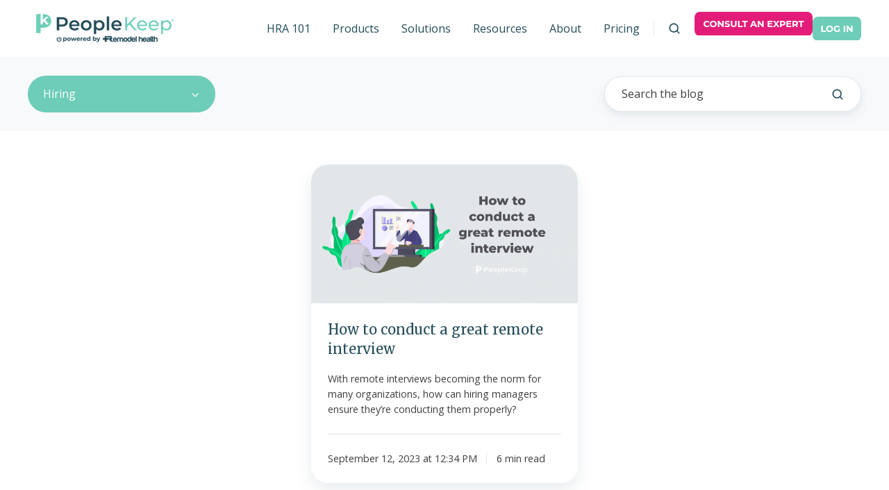

--- FILE ---
content_type: text/html; charset=UTF-8
request_url: https://www.peoplekeep.com/blog/topic/hiring
body_size: 21550
content:
<!doctype html><html lang="en-us" class="no-js blog-listing"><head>
    <meta charset="utf-8">
    <title>Personalized Employee Benefits Resources | PeopleKeep | Hiring</title>
    <link rel="shortcut icon" href="https://www.peoplekeep.com/hubfs/PeopleKeep%20favicon-10.png">
    <meta name="description" content="Hiring | Get the latest information and updates on health benefits, workplace culture, HR trends, and more from the PeopleKeep blog.">
    
		<script>
			var act = {};
      act.xs = 479;
      act.sm = 767;
      act.md = 1139;
			act.scroll_offset = {
				sm: 66,
				md: 66,
				lg: 66,
				get: function() {
					if(window.matchMedia('(max-width: 767px)').matches) return act.scroll_offset.sm;
					if(window.matchMedia('(min-width: 1140px)').matches) return act.scroll_offset.lg;
					return act.scroll_offset.md;
				},
				set: function(sm, md, lg){
					act.scroll_offset.sm = sm;
					act.scroll_offset.md = md;
					act.scroll_offset.lg = lg;
				}
			};
		</script>
    
<meta name="viewport" content="width=device-width, initial-scale=1">

    <script src="/hs/hsstatic/jquery-libs/static-1.1/jquery/jquery-1.7.1.js"></script>
<script>hsjQuery = window['jQuery'];</script>
    <meta property="og:description" content="Hiring | Get the latest information and updates on health benefits, workplace culture, HR trends, and more from the PeopleKeep blog.">
    <meta property="og:title" content="Personalized Employee Benefits Resources | PeopleKeep | Hiring">
    <meta name="twitter:description" content="Hiring | Get the latest information and updates on health benefits, workplace culture, HR trends, and more from the PeopleKeep blog.">
    <meta name="twitter:title" content="Personalized Employee Benefits Resources | PeopleKeep | Hiring">

    

    
    <style>
a.cta_button{-moz-box-sizing:content-box !important;-webkit-box-sizing:content-box !important;box-sizing:content-box !important;vertical-align:middle}.hs-breadcrumb-menu{list-style-type:none;margin:0px 0px 0px 0px;padding:0px 0px 0px 0px}.hs-breadcrumb-menu-item{float:left;padding:10px 0px 10px 10px}.hs-breadcrumb-menu-divider:before{content:'›';padding-left:10px}.hs-featured-image-link{border:0}.hs-featured-image{float:right;margin:0 0 20px 20px;max-width:50%}@media (max-width: 568px){.hs-featured-image{float:none;margin:0;width:100%;max-width:100%}}.hs-screen-reader-text{clip:rect(1px, 1px, 1px, 1px);height:1px;overflow:hidden;position:absolute !important;width:1px}
</style>

<link rel="stylesheet" href="https://www.peoplekeep.com/hubfs/hub_generated/template_assets/1/185763916183/1766783207485/template_main.min.css">
<link rel="stylesheet" href="https://www.peoplekeep.com/hubfs/hub_generated/template_assets/1/185777596590/1766783185300/template_child.min.css">

<style>
  

  #skip-to-content {
    position: absolute;
    left: -9999px;
    top: auto;
    width: 1px;
    height: 1px;
    overflow: hidden;
    animation: none;
    transform: none;
    gap: 0.4em;
    opacity: 0;
    transition: opacity .4s;
  }

  /* Only show when the user started tabbing */
  body.keyboard-nav-on #skip-to-content:focus-visible {
    position: fixed;
    left: 1rem;
    top: 1rem;
    width: auto;
    height: auto;
    overflow: visible;
    z-index: 10000;
    outline: 2px solid #fff;
    outline-offset: 2px;
    opacity: 1;
  }

  body.keyboard-nav-on #skip-to-content:focus-visible::before {
    content: "";
    display: block;
    position: fixed;
    inset: 0;
    z-index: -1;
    background: #244C5A;
    opacity: .8;
    cursor: default;
  }

  body.keyboard-nav-on #skip-to-content:focus-visible::after {
    content: unset;
  }
</style>

<link rel="stylesheet" href="https://www.peoplekeep.com/hubfs/hub_generated/template_assets/1/185763916077/1766783175531/template_nav.min.css">
<style>
                                      .nav__mega-column--grid {
                                        display: grid;
                                        grid-auto-flow: dense;
                                        gap: 4px;
                                      }
                                      .nav__mega-column--grid-flow-vertical {
                                        
                                      }
                                      .nav__mega-column--grid-col-2 { grid-template-columns: repeat(2, minmax(0, 1fr)); }
                                      .nav__mega-column--grid-col-3 { grid-template-columns: repeat(3, minmax(0, 1fr)); }
                                      .nav__mega-column--grid-col-4 { grid-template-columns: repeat(4, minmax(0, 1fr)); }
                                      .nav__mega-column--grid-col-5 { grid-template-columns: repeat(5, minmax(0, 1fr)); }
                                      .nav__mega-column--grid-col-6 { grid-template-columns: repeat(6, minmax(0, 1fr)); }

                                      .nav__mega-column--grid .nav__mega-item {
                                        margin-top: 0;
                                      }
                                    </style>
<link rel="stylesheet" href="https://www.peoplekeep.com/hubfs/hub_generated/template_assets/1/185763916136/1766783194245/template_site-search.min.css">
<link rel="stylesheet" href="https://www.peoplekeep.com/hubfs/hub_generated/template_assets/1/185764645207/1766783203029/template_lang-select.min.css">
<link rel="stylesheet" href="https://www.peoplekeep.com/hubfs/hub_generated/template_assets/1/185763485998/1766783197062/template_mobile-nav.min.css">
<link rel="stylesheet" href="https://www.peoplekeep.com/hubfs/hub_generated/template_assets/1/185764645223/1766783175791/template_header-01.min.css">
<link rel="stylesheet" href="https://www.peoplekeep.com/hubfs/hub_generated/template_assets/1/185763916076/1766783177724/template_drop-down.min.css">
<link rel="stylesheet" href="https://www.peoplekeep.com/hubfs/hub_generated/template_assets/1/185763485956/1766783203571/template_search-box.min.css">
<link rel="stylesheet" href="https://www.peoplekeep.com/hubfs/hub_generated/template_assets/1/185763485953/1766783197358/template_blog-search.min.css">
<link rel="stylesheet" href="https://www.peoplekeep.com/hubfs/hub_generated/template_assets/1/185763485994/1766783172503/template_blog-toolbar-1.min.css">
<link rel="stylesheet" href="https://www.peoplekeep.com/hubfs/hub_generated/template_assets/1/185764645142/1766783206240/template_blog-card.min.css">
<link rel="stylesheet" href="https://www.peoplekeep.com/hubfs/hub_generated/template_assets/1/185764645211/1766783200684/template_blog-listing-2.min.css">
<link rel="stylesheet" href="https://www.peoplekeep.com/hubfs/hub_generated/template_assets/1/185764645216/1766783213760/template_section-intro.min.css">
<link rel="stylesheet" href="https://www.peoplekeep.com/hubfs/hub_generated/template_assets/1/185764645138/1766783198160/template_form.min.css">
<link rel="stylesheet" href="https://www.peoplekeep.com/hubfs/hub_generated/template_assets/1/185764645141/1766783181961/template_rich-text.min.css">
<link rel="stylesheet" href="https://www.peoplekeep.com/hubfs/hub_generated/module_assets/1/185764645433/1766420539923/module_icon.min.css">
<link rel="stylesheet" href="https://www.peoplekeep.com/hubfs/hub_generated/template_assets/1/185764645151/1766783193663/template_column-navigation.min.css">
<link rel="stylesheet" href="https://www.peoplekeep.com/hubfs/hub_generated/template_assets/1/185764645147/1766783208471/template_footer-03.min.css">
<style>
  @font-face {
    font-family: "Montserrat";
    font-weight: 800;
    font-style: normal;
    font-display: swap;
    src: url("/_hcms/googlefonts/Montserrat/800.woff2") format("woff2"), url("/_hcms/googlefonts/Montserrat/800.woff") format("woff");
  }
  @font-face {
    font-family: "Montserrat";
    font-weight: 700;
    font-style: normal;
    font-display: swap;
    src: url("/_hcms/googlefonts/Montserrat/700.woff2") format("woff2"), url("/_hcms/googlefonts/Montserrat/700.woff") format("woff");
  }
  @font-face {
    font-family: "Montserrat";
    font-weight: 400;
    font-style: normal;
    font-display: swap;
    src: url("/_hcms/googlefonts/Montserrat/regular.woff2") format("woff2"), url("/_hcms/googlefonts/Montserrat/regular.woff") format("woff");
  }
  @font-face {
    font-family: "Montserrat";
    font-weight: 700;
    font-style: normal;
    font-display: swap;
    src: url("/_hcms/googlefonts/Montserrat/700.woff2") format("woff2"), url("/_hcms/googlefonts/Montserrat/700.woff") format("woff");
  }
  @font-face {
    font-family: "Merriweather";
    font-weight: 400;
    font-style: normal;
    font-display: swap;
    src: url("/_hcms/googlefonts/Merriweather/regular.woff2") format("woff2"), url("/_hcms/googlefonts/Merriweather/regular.woff") format("woff");
  }
  @font-face {
    font-family: "Merriweather";
    font-weight: 700;
    font-style: normal;
    font-display: swap;
    src: url("/_hcms/googlefonts/Merriweather/700.woff2") format("woff2"), url("/_hcms/googlefonts/Merriweather/700.woff") format("woff");
  }
  @font-face {
    font-family: "Merriweather";
    font-weight: 700;
    font-style: normal;
    font-display: swap;
    src: url("/_hcms/googlefonts/Merriweather/700.woff2") format("woff2"), url("/_hcms/googlefonts/Merriweather/700.woff") format("woff");
  }
  @font-face {
    font-family: "Open Sans";
    font-weight: 400;
    font-style: normal;
    font-display: swap;
    src: url("/_hcms/googlefonts/Open_Sans/regular.woff2") format("woff2"), url("/_hcms/googlefonts/Open_Sans/regular.woff") format("woff");
  }
  @font-face {
    font-family: "Open Sans";
    font-weight: 700;
    font-style: normal;
    font-display: swap;
    src: url("/_hcms/googlefonts/Open_Sans/700.woff2") format("woff2"), url("/_hcms/googlefonts/Open_Sans/700.woff") format("woff");
  }
  @font-face {
    font-family: "Open Sans";
    font-weight: 700;
    font-style: normal;
    font-display: swap;
    src: url("/_hcms/googlefonts/Open_Sans/700.woff2") format("woff2"), url("/_hcms/googlefonts/Open_Sans/700.woff") format("woff");
  }
</style>

<!-- Editor Styles -->
<style id="hs_editor_style" type="text/css">
.blog_below_listing-row-0-max-width-section-centering > .row-fluid {
  max-width: 1000px !important;
  margin-left: auto !important;
  margin-right: auto !important;
}
.blog_below_listing-row-1-max-width-section-centering > .row-fluid {
  max-width: 1000px !important;
  margin-left: auto !important;
  margin-right: auto !important;
}
.blog_below_listing-row-2-max-width-section-centering > .row-fluid {
  max-width: 1000px !important;
  margin-left: auto !important;
  margin-right: auto !important;
}
/* HubSpot Non-stacked Media Query Styles */
@media (min-width:768px) {
  .cell_17413856523958-row-0-vertical-alignment > .row-fluid {
    display: -ms-flexbox !important;
    -ms-flex-direction: row;
    display: flex !important;
    flex-direction: row;
  }
  .cell_174138565239511-vertical-alignment {
    display: -ms-flexbox !important;
    -ms-flex-direction: column !important;
    -ms-flex-pack: center !important;
    display: flex !important;
    flex-direction: column !important;
    justify-content: center !important;
  }
  .cell_174138565239511-vertical-alignment > div {
    flex-shrink: 0 !important;
  }
  .cell_174138565239510-vertical-alignment {
    display: -ms-flexbox !important;
    -ms-flex-direction: column !important;
    -ms-flex-pack: center !important;
    display: flex !important;
    flex-direction: column !important;
    justify-content: center !important;
  }
  .cell_174138565239510-vertical-alignment > div {
    flex-shrink: 0 !important;
  }
}
/* HubSpot Styles (default) */
.blog_below_listing-row-0-background-layers {
  background-image: linear-gradient(rgba(219, 239, 255, 1), rgba(219, 239, 255, 1)) !important;
  background-position: left top !important;
  background-size: auto !important;
  background-repeat: no-repeat !important;
}
.cell_17413856523958-padding {
  padding-top: 48px !important;
  padding-bottom: 48px !important;
  padding-left: 48px !important;
  padding-right: 48px !important;
}
.cell_17413856523958-background-layers {
  background-image: linear-gradient(rgba(248, 249, 251, 1), rgba(248, 249, 251, 1)) !important;
  background-position: left top !important;
  background-size: auto !important;
  background-repeat: no-repeat !important;
}
/* HubSpot Styles (mobile) */
@media (max-width: 767px) {
  .cell_17413856523958-padding {
    padding-top: 24px !important;
    padding-bottom: 24px !important;
    padding-left: 24px !important;
    padding-right: 24px !important;
  }
}
</style>
    

    
<!--  Added by GoogleAnalytics4 integration -->
<script>
var _hsp = window._hsp = window._hsp || [];
window.dataLayer = window.dataLayer || [];
function gtag(){dataLayer.push(arguments);}

var useGoogleConsentModeV2 = true;
var waitForUpdateMillis = 1000;


if (!window._hsGoogleConsentRunOnce) {
  window._hsGoogleConsentRunOnce = true;

  gtag('consent', 'default', {
    'ad_storage': 'denied',
    'analytics_storage': 'denied',
    'ad_user_data': 'denied',
    'ad_personalization': 'denied',
    'wait_for_update': waitForUpdateMillis
  });

  if (useGoogleConsentModeV2) {
    _hsp.push(['useGoogleConsentModeV2'])
  } else {
    _hsp.push(['addPrivacyConsentListener', function(consent){
      var hasAnalyticsConsent = consent && (consent.allowed || (consent.categories && consent.categories.analytics));
      var hasAdsConsent = consent && (consent.allowed || (consent.categories && consent.categories.advertisement));

      gtag('consent', 'update', {
        'ad_storage': hasAdsConsent ? 'granted' : 'denied',
        'analytics_storage': hasAnalyticsConsent ? 'granted' : 'denied',
        'ad_user_data': hasAdsConsent ? 'granted' : 'denied',
        'ad_personalization': hasAdsConsent ? 'granted' : 'denied'
      });
    }]);
  }
}

gtag('js', new Date());
gtag('set', 'developer_id.dZTQ1Zm', true);
gtag('config', 'G-N9EK5P7KCT');
</script>
<script async src="https://www.googletagmanager.com/gtag/js?id=G-N9EK5P7KCT"></script>

<!-- /Added by GoogleAnalytics4 integration -->

<!--  Added by GoogleTagManager integration -->
<script>
var _hsp = window._hsp = window._hsp || [];
window.dataLayer = window.dataLayer || [];
function gtag(){dataLayer.push(arguments);}

var useGoogleConsentModeV2 = true;
var waitForUpdateMillis = 1000;



var hsLoadGtm = function loadGtm() {
    if(window._hsGtmLoadOnce) {
      return;
    }

    if (useGoogleConsentModeV2) {

      gtag('set','developer_id.dZTQ1Zm',true);

      gtag('consent', 'default', {
      'ad_storage': 'denied',
      'analytics_storage': 'denied',
      'ad_user_data': 'denied',
      'ad_personalization': 'denied',
      'wait_for_update': waitForUpdateMillis
      });

      _hsp.push(['useGoogleConsentModeV2'])
    }

    (function(w,d,s,l,i){w[l]=w[l]||[];w[l].push({'gtm.start':
    new Date().getTime(),event:'gtm.js'});var f=d.getElementsByTagName(s)[0],
    j=d.createElement(s),dl=l!='dataLayer'?'&l='+l:'';j.async=true;j.src=
    'https://www.googletagmanager.com/gtm.js?id='+i+dl;f.parentNode.insertBefore(j,f);
    })(window,document,'script','dataLayer','GTM-5RFV8R4');

    window._hsGtmLoadOnce = true;
};

_hsp.push(['addPrivacyConsentListener', function(consent){
  if(consent.allowed || (consent.categories && consent.categories.analytics)){
    hsLoadGtm();
  }
}]);

</script>

<!-- /Added by GoogleTagManager integration -->


<link rel="preload" as="script" href="/hs/cta/cta/current.js">
<link rel="preload" as="style" href="//fonts.googleapis.com/css?family=Open+Sans:300,300i,400,400i,600,600i,700,800&amp;display=swap">

<style>
  body .container-fluid .row-fluid .image-cta {
    background-color: transparent;
    padding: 0;
  }
  div#hs-eu-cookie-confirmation div#hs-eu-cookie-confirmation-inner p:empty {
    display: none;
  }
</style>

<!-- Sue T added Aug 22, 2020 -->
<script type="text/javascript" src="https://cdn.jsdelivr.net/npm/lozad/dist/lozad.min.js"></script>
<!-- end addition to head -->

<!-- Site Schema Chase C modified Sep 2025 -->
<script type="application/ld+json">
{
  "@context": "https://schema.org",
  "@type": "Organization",
  "mainEntityOfPage":{
  	"@type": "WebPage",
    "@id": "",
    "description": "Hiring | Get the latest information and updates on health benefits, workplace culture, HR trends, and more from the PeopleKeep blog."
  },
  "name": "PeopleKeep",
  "url": "https://www.peoplekeep.com/",
  "description": "PeopleKeep offers an administration software platform for Health Reimbursement Arrangements (HRAs) like the QSEHRA and ICHRA, a more affordable and flexible type of health benefit for small and mid-size businesses than group health insurance.",
  "logo": "https://www.peoplekeep.com/hs-fs/hubfs/2022%20PeopleKeep%20Logo/PeopleKeep%20Logo_PeopleKeep%20Logo-02.png?width=339&height=75&name=PeopleKeep%20Logo_PeopleKeep%20Logo-02.png",
  "address": {
    "@type": "PostalAddress",
    "streetAddress": "601 S Meridian St #46225 ",
    "addressLocality": "Indianapolis",
    "addressRegion": "IN",
    "postalCode": "46225",
    "addressCountry": "US"
  },
  "sameAs": [
    "https://www.facebook.com/PeopleKeep/",
    "https://www.instagram.com/peoplekeepbenefits/",
    "https://www.youtube.com/@PeopleKeep",
    "https://www.linkedin.com/company/peoplekeep/"
  ]
}
</script>
<!-- End Schema -->

<meta name="twitter:site" content="@peoplekeep">
<meta property="og:url" content="https://www.peoplekeep.com/blog/topic/hiring">
<meta property="og:type" content="blog">
<meta name="twitter:card" content="summary">
<link rel="alternate" type="application/rss+xml" href="https://www.peoplekeep.com/blog/rss.xml">
<meta name="twitter:domain" content="www.peoplekeep.com">
<script src="//platform.linkedin.com/in.js" type="text/javascript">
    lang: en_US
</script>

<meta http-equiv="content-language" content="en-us">





<!-- Blog Schema -->
<script type="application/ld+json">
 {
     "@context": "http://schema.org",
     "@type": "BlogPosting",
     "headline": "PeopleKeep Personalized Benefits Blog listing page",
     "image": {
          "@type": "ImageObject",
          "url": ""
     },
     "datePublished": "2022-08-30 19:26:46",
     "dateModified": "August 19, 2025, 4:52:13 PM",
     "author": {
         "@type": "Person",
         "name": "PeopleKeep, Inc."
     },
     "publisher": {
         "@type": "Organization",
         "name": "PeopleKeep, Inc.",
         "logo": {
             "@type": "ImageObject",
             "url": "https://www.peoplekeep.com/hubfs/PK%20Google%20Amp%20Logo-1.png"
         }
     },
     "description": "Hiring | Get the latest information and updates on health benefits, workplace culture, HR trends, and more from the PeopleKeep blog."
 }
 </script>
 <!-- End Schema --> 

  <meta name="generator" content="HubSpot"></head>
  <body class="  hs-content-id-83472953119 hs-blog-listing hs-content-path-blog hs-content-name-peoplekeep-personalized-benefits-blog-listing-page hs-blog-name-peoplekeep-personalized-benefits-blog hs-blog-id-253365850">
<!--  Added by GoogleTagManager integration -->
<noscript><iframe src="https://www.googletagmanager.com/ns.html?id=GTM-5RFV8R4" height="0" width="0" style="display:none;visibility:hidden"></iframe></noscript>

<!-- /Added by GoogleTagManager integration -->

    <div id="top"></div>
    <div class="page">
      
        <div data-global-resource-path="Act3 Child Theme/partials/header-01.html">














  




  






<header class="
  header
  header--1
  
   header--sticky
  
  
   header--w-search
   header--wo-lang
  hs-search-hidden
">
  <div class="container-fluid above-header">
<div class="row-fluid-wrapper">
<div class="row-fluid">
<div class="span12 widget-span widget-type-cell " style="" data-widget-type="cell" data-x="0" data-w="12">

</div><!--end widget-span -->
</div>
</div>
</div>
  <div class="header__sticky-wrapper">
    <div class="header__sticky-element">
      <div class="header__section header__section--main section">
        <div class="header__center container">
          <div class="row items-center">
            <div class="col s3 md-s3 sm-s4 justify-center">
              <div class="header__logo"><div class="header__logo__static"><div id="hs_cos_wrapper_static_header_logo" class="hs_cos_wrapper hs_cos_wrapper_widget hs_cos_wrapper_type_module widget-type-logo" style="" data-hs-cos-general-type="widget" data-hs-cos-type="module">
  






















  
  <span id="hs_cos_wrapper_static_header_logo_hs_logo_widget" class="hs_cos_wrapper hs_cos_wrapper_widget hs_cos_wrapper_type_logo" style="" data-hs-cos-general-type="widget" data-hs-cos-type="logo"><a href="https://www.peoplekeep.com/" id="hs-link-static_header_logo_hs_logo_widget" style="border-width:0px;border:0px;"><img src="https://www.peoplekeep.com/hs-fs/hubfs/2022%20PeopleKeep%20Logo/PeopleKeep%20Logo_PeopleKeep%20Logo-02.png?width=226&amp;height=50&amp;name=PeopleKeep%20Logo_PeopleKeep%20Logo-02.png" class="hs-image-widget " height="50" style="height: auto;width:226px;border-width:0px;border:0px;" width="226" alt="PeopleKeep Logo_PeopleKeep Logo-02" title="PeopleKeep Logo_PeopleKeep Logo-02" srcset="https://www.peoplekeep.com/hs-fs/hubfs/2022%20PeopleKeep%20Logo/PeopleKeep%20Logo_PeopleKeep%20Logo-02.png?width=113&amp;height=25&amp;name=PeopleKeep%20Logo_PeopleKeep%20Logo-02.png 113w, https://www.peoplekeep.com/hs-fs/hubfs/2022%20PeopleKeep%20Logo/PeopleKeep%20Logo_PeopleKeep%20Logo-02.png?width=226&amp;height=50&amp;name=PeopleKeep%20Logo_PeopleKeep%20Logo-02.png 226w, https://www.peoplekeep.com/hs-fs/hubfs/2022%20PeopleKeep%20Logo/PeopleKeep%20Logo_PeopleKeep%20Logo-02.png?width=339&amp;height=75&amp;name=PeopleKeep%20Logo_PeopleKeep%20Logo-02.png 339w, https://www.peoplekeep.com/hs-fs/hubfs/2022%20PeopleKeep%20Logo/PeopleKeep%20Logo_PeopleKeep%20Logo-02.png?width=452&amp;height=100&amp;name=PeopleKeep%20Logo_PeopleKeep%20Logo-02.png 452w, https://www.peoplekeep.com/hs-fs/hubfs/2022%20PeopleKeep%20Logo/PeopleKeep%20Logo_PeopleKeep%20Logo-02.png?width=565&amp;height=125&amp;name=PeopleKeep%20Logo_PeopleKeep%20Logo-02.png 565w, https://www.peoplekeep.com/hs-fs/hubfs/2022%20PeopleKeep%20Logo/PeopleKeep%20Logo_PeopleKeep%20Logo-02.png?width=678&amp;height=150&amp;name=PeopleKeep%20Logo_PeopleKeep%20Logo-02.png 678w" sizes="(max-width: 226px) 100vw, 226px"></a></span>
</div></div><div class="header__logo__sticky"><div id="hs_cos_wrapper_sticky_header_logo" class="hs_cos_wrapper hs_cos_wrapper_widget hs_cos_wrapper_type_module widget-type-logo" style="" data-hs-cos-general-type="widget" data-hs-cos-type="module">
  






















  
  <span id="hs_cos_wrapper_sticky_header_logo_hs_logo_widget" class="hs_cos_wrapper hs_cos_wrapper_widget hs_cos_wrapper_type_logo" style="" data-hs-cos-general-type="widget" data-hs-cos-type="logo"><a href="https://www.peoplekeep.com/" id="hs-link-sticky_header_logo_hs_logo_widget" style="border-width:0px;border:0px;"><img src="https://www.peoplekeep.com/hs-fs/hubfs/2022%20PeopleKeep%20Logo/PeopleKeep%20Logo_PeopleKeep%20Logo-02.png?width=226&amp;height=50&amp;name=PeopleKeep%20Logo_PeopleKeep%20Logo-02.png" class="hs-image-widget " height="50" style="height: auto;width:226px;border-width:0px;border:0px;" width="226" alt="PeopleKeep Logo_PeopleKeep Logo-02" title="PeopleKeep Logo_PeopleKeep Logo-02" loading="lazy" srcset="https://www.peoplekeep.com/hs-fs/hubfs/2022%20PeopleKeep%20Logo/PeopleKeep%20Logo_PeopleKeep%20Logo-02.png?width=113&amp;height=25&amp;name=PeopleKeep%20Logo_PeopleKeep%20Logo-02.png 113w, https://www.peoplekeep.com/hs-fs/hubfs/2022%20PeopleKeep%20Logo/PeopleKeep%20Logo_PeopleKeep%20Logo-02.png?width=226&amp;height=50&amp;name=PeopleKeep%20Logo_PeopleKeep%20Logo-02.png 226w, https://www.peoplekeep.com/hs-fs/hubfs/2022%20PeopleKeep%20Logo/PeopleKeep%20Logo_PeopleKeep%20Logo-02.png?width=339&amp;height=75&amp;name=PeopleKeep%20Logo_PeopleKeep%20Logo-02.png 339w, https://www.peoplekeep.com/hs-fs/hubfs/2022%20PeopleKeep%20Logo/PeopleKeep%20Logo_PeopleKeep%20Logo-02.png?width=452&amp;height=100&amp;name=PeopleKeep%20Logo_PeopleKeep%20Logo-02.png 452w, https://www.peoplekeep.com/hs-fs/hubfs/2022%20PeopleKeep%20Logo/PeopleKeep%20Logo_PeopleKeep%20Logo-02.png?width=565&amp;height=125&amp;name=PeopleKeep%20Logo_PeopleKeep%20Logo-02.png 565w, https://www.peoplekeep.com/hs-fs/hubfs/2022%20PeopleKeep%20Logo/PeopleKeep%20Logo_PeopleKeep%20Logo-02.png?width=678&amp;height=150&amp;name=PeopleKeep%20Logo_PeopleKeep%20Logo-02.png 678w" sizes="(max-width: 226px) 100vw, 226px"></a></span>
</div></div></div>
            </div>
            <div class="col s9 md-s9 sm-s8">
              <div class="flex flex-row items-center justify-end no-shrink wrap">
                <div class="header__nav">
                  <div id="hs_cos_wrapper_header_nav" class="hs_cos_wrapper hs_cos_wrapper_widget hs_cos_wrapper_type_module" style="" data-hs-cos-general-type="widget" data-hs-cos-type="module"><div class="module module--header_nav module--nav">
    <div class="module__inner">

  <nav class="nav nav--light nav--on-hover hs-skip-lang-url-rewrite" flyout-delay="0" aria-label="Main menu">
    <ul class="nav__list nav__list--level1"><li class="nav__item nav__item--branch nav__item--mega-branch nav__item--mega-branch-width-">
        <a class="nav__link" href="https://www.peoplekeep.com/health-reimbursement-arrangement-hra">HRA 101<span class="nav__mega-hover-extender"></span></a><div class="nav__mega" style="">
            <div class="container">
              <div class="row">
                <div class="col s12">
                  <div class="row">
                    <div class="nav__mega-header col s12">
                      <h3>HRA 101</h3>
<p>Learn all about health reimbursement arrangements (HRAs). An HRA is an excellent alternative to traditional group health insurance.</p>
                    </div>
                  </div>
                  <div class="row">
                    <div class="nav__mega-cols nav__mega-cols--type-2 col s12">
                      <div style="width: 100%;">
                        <div class="row justify-between"><div class="nav__mega-column nav__mega-column-1 col  nav__mega-column--grid nav__mega-column--grid-col-3"><div class="nav__mega-item nav__mega-item--regular nav__mega-item--1"><a href="https://www.peoplekeep.com/health-reimbursement-arrangement-hra" class="nav__mega-item-regular-link ">
                                          <span class="nav__mega-item-regular-contents"><span class="nav__mega-item-regular-text"><span class="nav__mega-item-regular-title important-text">Guide to the HRA</span><span class="nav__mega-item-regular-subtitle small-text">An HRA is a formal, defined contribution health benefit.</span></span>
                                          </span>
                                        </a></div><div class="nav__mega-item nav__mega-item--regular nav__mega-item--2"><a href="https://www.peoplekeep.com/individual-coverage-hra-ichra" class="nav__mega-item-regular-link ">
                                          <span class="nav__mega-item-regular-contents"><span class="nav__mega-item-regular-text"><span class="nav__mega-item-regular-title important-text">Guide to the ICHRA</span><span class="nav__mega-item-regular-subtitle small-text">Pronounced "ick-rah," this HRA can reimburse employees for individual insurance premiums.</span></span>
                                          </span>
                                        </a></div><div class="nav__mega-item nav__mega-item--regular nav__mega-item--3"><a href="https://www.peoplekeep.com/qualified-small-employer-hra-qsehra" class="nav__mega-item-regular-link ">
                                          <span class="nav__mega-item-regular-contents"><span class="nav__mega-item-regular-text"><span class="nav__mega-item-regular-title important-text">Guide to the QSEHRA</span><span class="nav__mega-item-regular-subtitle small-text">Pronounced "Q-Sarah," this type of HRA is for small businesses.</span></span>
                                          </span>
                                        </a></div><div class="nav__mega-item nav__mega-item--regular nav__mega-item--4"><a href="https://www.peoplekeep.com/group-coverage-hra-gchra" class="nav__mega-item-regular-link ">
                                          <span class="nav__mega-item-regular-contents"><span class="nav__mega-item-regular-text"><span class="nav__mega-item-regular-title important-text">Guide to the integrated HRA</span><span class="nav__mega-item-regular-subtitle small-text">This HRA pairs with a group plan to help cover out-of-pocket expenses</span></span>
                                          </span>
                                        </a></div><div class="nav__mega-item nav__mega-item--regular nav__mega-item--5"><a href="https://www.peoplekeep.com/qsehra-vs-ichra" class="nav__mega-item-regular-link ">
                                          <span class="nav__mega-item-regular-contents"><span class="nav__mega-item-regular-text"><span class="nav__mega-item-regular-title important-text">QSEHRA vs. ICHRA</span><span class="nav__mega-item-regular-subtitle small-text">Explore the differences between the QSEHRA and ICHRA</span></span>
                                          </span>
                                        </a></div></div></div>
                      </div>
                    </div>
                  </div>
                  <div class="row">
                    <div class="nav__mega-footer col s12">
                      
                    </div>
                  </div>
                </div></div>
            </div>
          </div></li><li class="nav__item nav__item--branch nav__item--mega-branch nav__item--mega-branch-width-">
        <a class="nav__link" href="https://www.peoplekeep.com/software-overview">Products<span class="nav__mega-hover-extender"></span></a><div class="nav__mega" style="">
            <div class="container">
              <div class="row">
                <div class="col s7">
                  <div class="row">
                    <div class="nav__mega-header col s12">
                      <h3>Modern and intuitive health benefits administration</h3>
<p>Learn how PeopleKeep's solutions enable you to offer personalized health benefits.</p>
                    </div>
                  </div>
                  <div class="row">
                    <div class="nav__mega-cols nav__mega-cols--type-2 col s12">
                      <div style="width: 100%;">
                        <div class="row justify-between"><div class="nav__mega-column nav__mega-column-1 col  nav__mega-column--grid nav__mega-column--grid-col-2"><div class="nav__mega-item nav__mega-item--regular nav__mega-item--1"><a href="https://www.peoplekeep.com/product/qsehra" class="nav__mega-item-regular-link ">
                                          <span class="nav__mega-item-regular-contents"><span class="nav__mega-item-regular-text"><span class="nav__mega-item-regular-title important-text">Qualified small employer HRA (QSEHRA)</span><span class="nav__mega-item-regular-subtitle small-text">A tax-free health benefit for small employers.</span></span>
                                          </span>
                                        </a></div><div class="nav__mega-item nav__mega-item--regular nav__mega-item--2"><a href="https://www.peoplekeep.com/product/ichra" class="nav__mega-item-regular-link ">
                                          <span class="nav__mega-item-regular-contents"><span class="nav__mega-item-regular-text"><span class="nav__mega-item-regular-title important-text">Individual coverage HRA (ICHRA)</span><span class="nav__mega-item-regular-subtitle small-text">Give employees the freedom to choose their own health insurance.</span></span>
                                          </span>
                                        </a></div><div class="nav__mega-item nav__mega-item--regular nav__mega-item--3"><a href="https://www.peoplekeep.com/product/gchra" class="nav__mega-item-regular-link ">
                                          <span class="nav__mega-item-regular-contents"><span class="nav__mega-item-regular-text"><span class="nav__mega-item-regular-title important-text">Group coverage HRA (GCHRA)</span><span class="nav__mega-item-regular-subtitle small-text">A health benefit that supplements a group health policy to cover out-of-pocket expenses.</span></span>
                                          </span>
                                        </a></div><div class="nav__mega-item nav__mega-item--regular nav__mega-item--4"><a href="https://www.peoplekeep.com/ichra-plus" class="nav__mega-item-regular-link ">
                                          <span class="nav__mega-item-regular-contents"><span class="nav__mega-item-regular-text"><span class="nav__mega-item-regular-title important-text">ICHRA+ by Remodel Health</span><span class="nav__mega-item-regular-subtitle small-text">Need additional support and features? ICHRA+ is a robust platform for large employers.</span></span>
                                          </span>
                                        </a></div><div class="nav__mega-item nav__mega-item--regular nav__mega-item--5"><a href="https://www.peoplekeep.com/how-it-works" class="nav__mega-item-regular-link ">
                                          <span class="nav__mega-item-regular-contents"><span class="nav__mega-item-regular-text"><span class="nav__mega-item-regular-title important-text">How it works</span><span class="nav__mega-item-regular-subtitle small-text">Learn how an HRA through PeopleKeep works.</span></span>
                                          </span>
                                        </a></div></div></div>
                      </div>
                    </div>
                  </div>
                  <div class="row">
                    <div class="nav__mega-footer col s12">
                      
                    </div>
                  </div>
                </div><div class="col s1"></div>
                  <div class="nav__mega-aside nav__mega-aside--image col s4"><a href="https://www.peoplekeep.com/offers/product-demos">

  
  <img src="https://www.peoplekeep.com/hs-fs/hubfs/Product%20Demos%20Mega%20Menu.jpg?width=675&amp;height=747&amp;name=Product%20Demos%20Mega%20Menu.jpg" alt="Product Demos Mega Menu" srcset="https://www.peoplekeep.com/hs-fs/hubfs/Product%20Demos%20Mega%20Menu.jpg?width=360&amp;name=Product%20Demos%20Mega%20Menu.jpg 360w, https://www.peoplekeep.com/hs-fs/hubfs/Product%20Demos%20Mega%20Menu.jpg?width=480&amp;name=Product%20Demos%20Mega%20Menu.jpg 480w, https://www.peoplekeep.com/hs-fs/hubfs/Product%20Demos%20Mega%20Menu.jpg?width=720&amp;name=Product%20Demos%20Mega%20Menu.jpg 720w, https://www.peoplekeep.com/hs-fs/hubfs/Product%20Demos%20Mega%20Menu.jpg?width=768&amp;name=Product%20Demos%20Mega%20Menu.jpg 768w, https://www.peoplekeep.com/hs-fs/hubfs/Product%20Demos%20Mega%20Menu.jpg?width=1350&amp;name=Product%20Demos%20Mega%20Menu.jpg 1350w" width="675" height="747" loading="lazy" class="img--radius">

</a>
                  </div></div>
            </div>
          </div></li><li class="nav__item nav__item--branch nav__item--mega-branch nav__item--mega-branch-width-">
        <a class="nav__link" href="javascript:;">Solutions<span class="nav__mega-hover-extender"></span></a><div class="nav__mega" style="">
            <div class="container">
              <div class="row">
                <div class="col s12">
                  <div class="row">
                    <div class="nav__mega-header col s12">
                      <h3>Health benefits solutions</h3>
<p>Learn how PeopleKeep can help your organization.</p>
                    </div>
                  </div>
                  <div class="row">
                    <div class="nav__mega-cols nav__mega-cols--type-2 col s12">
                      <div style="width: 100%;">
                        <div class="row justify-between"><div class="nav__mega-column nav__mega-column-1 col  nav__mega-column--grid nav__mega-column--grid-col-3"><div class="nav__mega-item nav__mega-item--regular nav__mega-item--1"><a href="https://www.peoplekeep.com/who-we-serve" class="nav__mega-item-regular-link ">
                                          <span class="nav__mega-item-regular-contents"><span class="nav__mega-item-regular-icon ui-label" style="--nav-mega-icon-size: 24px;">
                                                
                                                  <svg version="1.0" xmlns="http://www.w3.org/2000/svg" viewbox="0 0 640 512" aria-hidden="true"><g id="People Group1_layer"><path d="M72 88a56 56 0 1 1 112 0A56 56 0 1 1 72 88zM64 245.7C54 256.9 48 271.8 48 288s6 31.1 16 42.3V245.7zm144.4-49.3C178.7 222.7 160 261.2 160 304c0 34.3 12 65.8 32 90.5V416c0 17.7-14.3 32-32 32H96c-17.7 0-32-14.3-32-32V389.2C26.2 371.2 0 332.7 0 288c0-61.9 50.1-112 112-112h32c24 0 46.2 7.5 64.4 20.3zM448 416V394.5c20-24.7 32-56.2 32-90.5c0-42.8-18.7-81.3-48.4-107.7C449.8 183.5 472 176 496 176h32c61.9 0 112 50.1 112 112c0 44.7-26.2 83.2-64 101.2V416c0 17.7-14.3 32-32 32H480c-17.7 0-32-14.3-32-32zm8-328a56 56 0 1 1 112 0A56 56 0 1 1 456 88zM576 245.7v84.7c10-11.3 16-26.1 16-42.3s-6-31.1-16-42.3zM320 32a64 64 0 1 1 0 128 64 64 0 1 1 0-128zM240 304c0 16.2 6 31 16 42.3V261.7c-10 11.3-16 26.1-16 42.3zm144-42.3v84.7c10-11.3 16-26.1 16-42.3s-6-31.1-16-42.3zM448 304c0 44.7-26.2 83.2-64 101.2V448c0 17.7-14.3 32-32 32H288c-17.7 0-32-14.3-32-32V405.2c-37.8-18-64-56.5-64-101.2c0-61.9 50.1-112 112-112h32c61.9 0 112 50.1 112 112z" /></g></svg>
                                                
                                              </span><span class="nav__mega-item-regular-text"><span class="nav__mega-item-regular-title important-text">Who we serve</span><span class="nav__mega-item-regular-subtitle small-text">Learn about the types of organizations that we can help</span></span>
                                          </span>
                                        </a></div><div class="nav__mega-item nav__mega-item--regular nav__mega-item--2"><a href="https://www.peoplekeep.com/solutions/small-business-benefits" class="nav__mega-item-regular-link ">
                                          <span class="nav__mega-item-regular-contents"><span class="nav__mega-item-regular-icon ui-label" style="--nav-mega-icon-size: 24px;">
                                                
                                                  <svg version="1.0" xmlns="http://www.w3.org/2000/svg" viewbox="0 0 640 512" aria-hidden="true"><g id="Shop2_layer"><path d="M36.8 192H603.2c20.3 0 36.8-16.5 36.8-36.8c0-7.3-2.2-14.4-6.2-20.4L558.2 21.4C549.3 8 534.4 0 518.3 0H121.7c-16 0-31 8-39.9 21.4L6.2 134.7c-4 6.1-6.2 13.2-6.2 20.4C0 175.5 16.5 192 36.8 192zM64 224V384v80c0 26.5 21.5 48 48 48H336c26.5 0 48-21.5 48-48V384 224H320V384H128V224H64zm448 0V480c0 17.7 14.3 32 32 32s32-14.3 32-32V224H512z" /></g></svg>
                                                
                                              </span><span class="nav__mega-item-regular-text"><span class="nav__mega-item-regular-title important-text">Small employers</span><span class="nav__mega-item-regular-subtitle small-text">How PeopleKeep can help organizations with fewer than 50 employees</span></span>
                                          </span>
                                        </a></div><div class="nav__mega-item nav__mega-item--regular nav__mega-item--3"><a href="https://www.peoplekeep.com/solutions/ale-benefits" class="nav__mega-item-regular-link ">
                                          <span class="nav__mega-item-regular-contents"><span class="nav__mega-item-regular-icon ui-label" style="--nav-mega-icon-size: 24px;">
                                                
                                                  <svg version="1.0" xmlns="http://www.w3.org/2000/svg" viewbox="0 0 384 512" aria-hidden="true"><g id="Building3_layer"><path d="M48 0C21.5 0 0 21.5 0 48V464c0 26.5 21.5 48 48 48h96V432c0-26.5 21.5-48 48-48s48 21.5 48 48v80h96c26.5 0 48-21.5 48-48V48c0-26.5-21.5-48-48-48H48zM64 240c0-8.8 7.2-16 16-16h32c8.8 0 16 7.2 16 16v32c0 8.8-7.2 16-16 16H80c-8.8 0-16-7.2-16-16V240zm112-16h32c8.8 0 16 7.2 16 16v32c0 8.8-7.2 16-16 16H176c-8.8 0-16-7.2-16-16V240c0-8.8 7.2-16 16-16zm80 16c0-8.8 7.2-16 16-16h32c8.8 0 16 7.2 16 16v32c0 8.8-7.2 16-16 16H272c-8.8 0-16-7.2-16-16V240zM80 96h32c8.8 0 16 7.2 16 16v32c0 8.8-7.2 16-16 16H80c-8.8 0-16-7.2-16-16V112c0-8.8 7.2-16 16-16zm80 16c0-8.8 7.2-16 16-16h32c8.8 0 16 7.2 16 16v32c0 8.8-7.2 16-16 16H176c-8.8 0-16-7.2-16-16V112zM272 96h32c8.8 0 16 7.2 16 16v32c0 8.8-7.2 16-16 16H272c-8.8 0-16-7.2-16-16V112c0-8.8 7.2-16 16-16z" /></g></svg>
                                                
                                              </span><span class="nav__mega-item-regular-text"><span class="nav__mega-item-regular-title important-text">Large employers</span><span class="nav__mega-item-regular-subtitle small-text">Benefits that satisfy the ACA's employer mandate for ALEs</span></span>
                                          </span>
                                        </a></div><div class="nav__mega-item nav__mega-item--regular nav__mega-item--4"><a href="https://www.peoplekeep.com/solutions/insurance-brokers" class="nav__mega-item-regular-link ">
                                          <span class="nav__mega-item-regular-contents"><span class="nav__mega-item-regular-icon ui-label" style="--nav-mega-icon-size: 24px;">
                                                
                                                  <svg version="1.0" xmlns="http://www.w3.org/2000/svg" viewbox="0 0 512 512" aria-hidden="true"><g id="Briefcase4_layer"><path d="M184 48H328c4.4 0 8 3.6 8 8V96H176V56c0-4.4 3.6-8 8-8zm-56 8V96H64C28.7 96 0 124.7 0 160v96H192 320 512V160c0-35.3-28.7-64-64-64H384V56c0-30.9-25.1-56-56-56H184c-30.9 0-56 25.1-56 56zM512 288H320v32c0 17.7-14.3 32-32 32H224c-17.7 0-32-14.3-32-32V288H0V416c0 35.3 28.7 64 64 64H448c35.3 0 64-28.7 64-64V288z" /></g></svg>
                                                
                                              </span><span class="nav__mega-item-regular-text"><span class="nav__mega-item-regular-title important-text">Insurance brokers</span><span class="nav__mega-item-regular-subtitle small-text">Personalized health benefits for your clients</span></span>
                                          </span>
                                        </a></div><div class="nav__mega-item nav__mega-item--regular nav__mega-item--5"><a href="https://www.peoplekeep.com/solutions/nonprofit-benefits" class="nav__mega-item-regular-link ">
                                          <span class="nav__mega-item-regular-contents"><span class="nav__mega-item-regular-icon ui-label" style="--nav-mega-icon-size: 24px;">
                                                
                                                  <svg version="1.0" xmlns="http://www.w3.org/2000/svg" viewbox="0 0 576 512" aria-hidden="true"><g id="Hand Holding Heart5_layer"><path d="M163.9 136.9c-29.4-29.8-29.4-78.2 0-108s77-29.8 106.4 0l17.7 18 17.7-18c29.4-29.8 77-29.8 106.4 0s29.4 78.2 0 108L310.5 240.1c-6.2 6.3-14.3 9.4-22.5 9.4s-16.3-3.1-22.5-9.4L163.9 136.9zM568.2 336.3c13.1 17.8 9.3 42.8-8.5 55.9L433.1 485.5c-23.4 17.2-51.6 26.5-80.7 26.5H192 32c-17.7 0-32-14.3-32-32V416c0-17.7 14.3-32 32-32H68.8l44.9-36c22.7-18.2 50.9-28 80-28H272h16 64c17.7 0 32 14.3 32 32s-14.3 32-32 32H288 272c-8.8 0-16 7.2-16 16s7.2 16 16 16H392.6l119.7-88.2c17.8-13.1 42.8-9.3 55.9 8.5zM193.6 384l0 0-.9 0c.3 0 .6 0 .9 0z" /></g></svg>
                                                
                                              </span><span class="nav__mega-item-regular-text"><span class="nav__mega-item-regular-title important-text">Nonprofits</span><span class="nav__mega-item-regular-subtitle small-text">See how nonprofits can offer affordable health benefits</span></span>
                                          </span>
                                        </a></div><div class="nav__mega-item nav__mega-item--regular nav__mega-item--6"><a href="https://www.peoplekeep.com/solutions/multi-state-benefits" class="nav__mega-item-regular-link ">
                                          <span class="nav__mega-item-regular-contents"><span class="nav__mega-item-regular-icon ui-label" style="--nav-mega-icon-size: 24px;">
                                                
                                                  <svg version="1.0" xmlns="http://www.w3.org/2000/svg" viewbox="0 0 576 512" aria-hidden="true"><g id="Map Location Dot6_layer"><path d="M408 120c0 54.6-73.1 151.9-105.2 192c-7.7 9.6-22 9.6-29.6 0C241.1 271.9 168 174.6 168 120C168 53.7 221.7 0 288 0s120 53.7 120 120zm8 80.4c3.5-6.9 6.7-13.8 9.6-20.6c.5-1.2 1-2.5 1.5-3.7l116-46.4C558.9 123.4 576 135 576 152V422.8c0 9.8-6 18.6-15.1 22.3L416 503V200.4zM137.6 138.3c2.4 14.1 7.2 28.3 12.8 41.5c2.9 6.8 6.1 13.7 9.6 20.6V451.8L32.9 502.7C17.1 509 0 497.4 0 480.4V209.6c0-9.8 6-18.6 15.1-22.3l122.6-49zM327.8 332c13.9-17.4 35.7-45.7 56.2-77V504.3L192 449.4V255c20.5 31.3 42.3 59.6 56.2 77c20.5 25.6 59.1 25.6 79.6 0zM288 152a40 40 0 1 0 0-80 40 40 0 1 0 0 80z" /></g></svg>
                                                
                                              </span><span class="nav__mega-item-regular-text"><span class="nav__mega-item-regular-title important-text">Multi-state employers</span><span class="nav__mega-item-regular-subtitle small-text">Benefits solutions for multi-state workforces</span></span>
                                          </span>
                                        </a></div></div></div>
                      </div>
                    </div>
                  </div>
                  <div class="row">
                    <div class="nav__mega-footer col s12">
                      
                    </div>
                  </div>
                </div></div>
            </div>
          </div></li><li class="nav__item nav__item--branch nav__item--mega-branch nav__item--mega-branch-width-">
        <a class="nav__link" href="https://www.peoplekeep.com/resources">Resources<span class="nav__mega-hover-extender"></span></a><div class="nav__mega" style="">
            <div class="container">
              <div class="row">
                <div class="col s7">
                  <div class="row">
                    <div class="nav__mega-header col s12">
                      <h3>Expert resources</h3>
<p>Access insights, in-depth guides, and interactive content on all things personalized health benefits.</p>
                    </div>
                  </div>
                  <div class="row">
                    <div class="nav__mega-cols nav__mega-cols--type-2 col s12">
                      <div style="width: 100%;">
                        <div class="row justify-between"><div class="nav__mega-column nav__mega-column-1 col  nav__mega-column--grid nav__mega-column--grid-col-2"><div class="nav__mega-item nav__mega-item--regular nav__mega-item--1"><a href="https://www.peoplekeep.com/blog" class="nav__mega-item-regular-link ">
                                          <span class="nav__mega-item-regular-contents"><span class="nav__mega-item-regular-icon ui-label" style="--nav-mega-icon-size: 24px;">
                                                
                                                  <svg version="1.0" xmlns="http://www.w3.org/2000/svg" viewbox="0 0 576 512" aria-hidden="true"><g id="Book Open1_layer"><path d="M249.6 471.5c10.8 3.8 22.4-4.1 22.4-15.5V78.6c0-4.2-1.6-8.4-5-11C247.4 52 202.4 32 144 32C93.5 32 46.3 45.3 18.1 56.1C6.8 60.5 0 71.7 0 83.8V454.1c0 11.9 12.8 20.2 24.1 16.5C55.6 460.1 105.5 448 144 448c33.9 0 79 14 105.6 23.5zm76.8 0C353 462 398.1 448 432 448c38.5 0 88.4 12.1 119.9 22.6c11.3 3.8 24.1-4.6 24.1-16.5V83.8c0-12.1-6.8-23.3-18.1-27.6C529.7 45.3 482.5 32 432 32c-58.4 0-103.4 20-123 35.6c-3.3 2.6-5 6.8-5 11V456c0 11.4 11.7 19.3 22.4 15.5z" /></g></svg>
                                                
                                              </span><span class="nav__mega-item-regular-text"><span class="nav__mega-item-regular-title important-text">Blog</span><span class="nav__mega-item-regular-subtitle small-text">Fresh insights and expert guidance on health benefits, HR, and more</span></span>
                                          </span>
                                        </a></div><div class="nav__mega-item nav__mega-item--regular nav__mega-item--2"><a href="https://www.peoplekeep.com/resources" class="nav__mega-item-regular-link ">
                                          <span class="nav__mega-item-regular-contents"><span class="nav__mega-item-regular-icon ui-label" style="--nav-mega-icon-size: 24px;">
                                                
                                                  <svg version="1.0" xmlns="http://www.w3.org/2000/svg" viewbox="0 0 448 512" aria-hidden="true"><g id="Book Medical2_layer"><path d="M0 96C0 43 43 0 96 0H384h32c17.7 0 32 14.3 32 32V352c0 17.7-14.3 32-32 32v64c17.7 0 32 14.3 32 32s-14.3 32-32 32H384 96c-53 0-96-43-96-96V96zM64 416c0 17.7 14.3 32 32 32H352V384H96c-17.7 0-32 14.3-32 32zM208 112v48H160c-8.8 0-16 7.2-16 16v32c0 8.8 7.2 16 16 16h48v48c0 8.8 7.2 16 16 16h32c8.8 0 16-7.2 16-16V224h48c8.8 0 16-7.2 16-16V176c0-8.8-7.2-16-16-16H272V112c0-8.8-7.2-16-16-16H224c-8.8 0-16 7.2-16 16z" /></g></svg>
                                                
                                              </span><span class="nav__mega-item-regular-text"><span class="nav__mega-item-regular-title important-text">Downloadable guides</span><span class="nav__mega-item-regular-subtitle small-text">Explore our vast library of ebooks, comparison charts, reports, and more.</span></span>
                                          </span>
                                        </a></div><div class="nav__mega-item nav__mega-item--regular nav__mega-item--3"><a href="https://www.peoplekeep.com/benefits-quiz" class="nav__mega-item-regular-link ">
                                          <span class="nav__mega-item-regular-contents"><span class="nav__mega-item-regular-icon ui-label" style="--nav-mega-icon-size: 24px;">
                                                
                                                  <svg version="1.0" xmlns="http://www.w3.org/2000/svg" viewbox="0 0 512 512" aria-hidden="true"><g id="List Check3_layer"><path d="M152.1 38.2c9.9 8.9 10.7 24 1.8 33.9l-72 80c-4.4 4.9-10.6 7.8-17.2 7.9s-12.9-2.4-17.6-7L7 113C-2.3 103.6-2.3 88.4 7 79s24.6-9.4 33.9 0l22.1 22.1 55.1-61.2c8.9-9.9 24-10.7 33.9-1.8zm0 160c9.9 8.9 10.7 24 1.8 33.9l-72 80c-4.4 4.9-10.6 7.8-17.2 7.9s-12.9-2.4-17.6-7L7 273c-9.4-9.4-9.4-24.6 0-33.9s24.6-9.4 33.9 0l22.1 22.1 55.1-61.2c8.9-9.9 24-10.7 33.9-1.8zM224 96c0-17.7 14.3-32 32-32H480c17.7 0 32 14.3 32 32s-14.3 32-32 32H256c-17.7 0-32-14.3-32-32zm0 160c0-17.7 14.3-32 32-32H480c17.7 0 32 14.3 32 32s-14.3 32-32 32H256c-17.7 0-32-14.3-32-32zM160 416c0-17.7 14.3-32 32-32H480c17.7 0 32 14.3 32 32s-14.3 32-32 32H192c-17.7 0-32-14.3-32-32zM48 368a48 48 0 1 1 0 96 48 48 0 1 1 0-96z" /></g></svg>
                                                
                                              </span><span class="nav__mega-item-regular-text"><span class="nav__mega-item-regular-title important-text">HRA quiz</span><span class="nav__mega-item-regular-subtitle small-text">Learn which HRA is the best fit for your team</span></span>
                                          </span>
                                        </a></div><div class="nav__mega-item nav__mega-item--regular nav__mega-item--4"><a href="https://www.peoplekeep.com/hra-eligible-expenses" class="nav__mega-item-regular-link ">
                                          <span class="nav__mega-item-regular-contents"><span class="nav__mega-item-regular-icon ui-label" style="--nav-mega-icon-size: 24px;">
                                                
                                                  <svg version="1.0" xmlns="http://www.w3.org/2000/svg" viewbox="0 0 512 512" aria-hidden="true"><g id="Table4_layer"><path d="M64 256V160H224v96H64zm0 64H224v96H64V320zm224 96V320H448v96H288zM448 256H288V160H448v96zM64 32C28.7 32 0 60.7 0 96V416c0 35.3 28.7 64 64 64H448c35.3 0 64-28.7 64-64V96c0-35.3-28.7-64-64-64H64z" /></g></svg>
                                                
                                              </span><span class="nav__mega-item-regular-text"><span class="nav__mega-item-regular-title important-text">Eligible HRA expenses tool</span><span class="nav__mega-item-regular-subtitle small-text">See which expenses employees can use their HRA allowances on</span></span>
                                          </span>
                                        </a></div><div class="nav__mega-item nav__mega-item--regular nav__mega-item--5"><a href="https://www.peoplekeep.com/resources/glossary" class="nav__mega-item-regular-link ">
                                          <span class="nav__mega-item-regular-contents"><span class="nav__mega-item-regular-icon ui-label" style="--nav-mega-icon-size: 24px;">
                                                
                                                  <svg version="1.0" xmlns="http://www.w3.org/2000/svg" viewbox="0 0 384 512" aria-hidden="true"><g id="Bookmark5_layer"><path d="M0 48V487.7C0 501.1 10.9 512 24.3 512c5 0 9.9-1.5 14-4.4L192 400 345.7 507.6c4.1 2.9 9 4.4 14 4.4c13.4 0 24.3-10.9 24.3-24.3V48c0-26.5-21.5-48-48-48H48C21.5 0 0 21.5 0 48z" /></g></svg>
                                                
                                              </span><span class="nav__mega-item-regular-text"><span class="nav__mega-item-regular-title important-text">Glossary</span><span class="nav__mega-item-regular-subtitle small-text">Get clear definitions and explanations of key employee benefits concepts</span></span>
                                          </span>
                                        </a></div></div></div>
                      </div>
                    </div>
                  </div>
                  <div class="row">
                    <div class="nav__mega-footer col s12">
                      
                    </div>
                  </div>
                </div><div class="col s1"></div>
                  <div class="nav__mega-aside nav__mega-aside--image col s4"><a href="https://www.peoplekeep.com/offers/qsehra-report" target="_blank">

  
  <img src="https://www.peoplekeep.com/hs-fs/hubfs/QSEHRA%20Report%20for%20Menu.jpg?width=675&amp;height=747&amp;name=QSEHRA%20Report%20for%20Menu.jpg" alt="QSEHRA Report for Menu" srcset="https://www.peoplekeep.com/hs-fs/hubfs/QSEHRA%20Report%20for%20Menu.jpg?width=360&amp;name=QSEHRA%20Report%20for%20Menu.jpg 360w, https://www.peoplekeep.com/hs-fs/hubfs/QSEHRA%20Report%20for%20Menu.jpg?width=480&amp;name=QSEHRA%20Report%20for%20Menu.jpg 480w, https://www.peoplekeep.com/hs-fs/hubfs/QSEHRA%20Report%20for%20Menu.jpg?width=720&amp;name=QSEHRA%20Report%20for%20Menu.jpg 720w, https://www.peoplekeep.com/hs-fs/hubfs/QSEHRA%20Report%20for%20Menu.jpg?width=768&amp;name=QSEHRA%20Report%20for%20Menu.jpg 768w, https://www.peoplekeep.com/hs-fs/hubfs/QSEHRA%20Report%20for%20Menu.jpg?width=1350&amp;name=QSEHRA%20Report%20for%20Menu.jpg 1350w" width="675" height="747" loading="lazy" class="img--radius">

</a>
                  </div></div>
            </div>
          </div></li><li class="nav__item nav__item--branch nav__item--mega-branch nav__item--mega-branch-width-">
        <a class="nav__link" href="https://www.peoplekeep.com/about-us">About<span class="nav__mega-hover-extender"></span></a><div class="nav__mega" style="">
            <div class="container">
              <div class="row">
                <div class="col s12">
                  <div class="row">
                    <div class="nav__mega-header col s12">
                      <h3>About PeopleKeep</h3>
<p>PeopleKeep is an award-winning HRA administration software provider, powered by Remodel Health.</p>
                    </div>
                  </div>
                  <div class="row">
                    <div class="nav__mega-cols nav__mega-cols--type-2 col s12">
                      <div style="width: 100%;">
                        <div class="row justify-between"><div class="nav__mega-column nav__mega-column-1 col  nav__mega-column--grid nav__mega-column--grid-col-2"><div class="nav__mega-item nav__mega-item--regular nav__mega-item--1"><a href="https://www.peoplekeep.com/about-us" class="nav__mega-item-regular-link ">
                                          <span class="nav__mega-item-regular-contents"><span class="nav__mega-item-regular-icon ui-label" style="--nav-mega-icon-size: 24px;">
                                                
                                                  <svg version="1.0" xmlns="http://www.w3.org/2000/svg" viewbox="0 0 512 512" aria-hidden="true"><g id="Shield Heart1_layer"><path d="M269.4 2.9C265.2 1 260.7 0 256 0s-9.2 1-13.4 2.9L54.3 82.8c-22 9.3-38.4 31-38.3 57.2c.5 99.2 41.3 280.7 213.6 363.2c16.7 8 36.1 8 52.8 0C454.7 420.7 495.5 239.2 496 140c.1-26.2-16.3-47.9-38.3-57.2L269.4 2.9zM144 221.3c0-33.8 27.4-61.3 61.3-61.3c16.2 0 31.8 6.5 43.3 17.9l7.4 7.4 7.4-7.4c11.5-11.5 27.1-17.9 43.3-17.9c33.8 0 61.3 27.4 61.3 61.3c0 16.2-6.5 31.8-17.9 43.3l-82.7 82.7c-6.2 6.2-16.4 6.2-22.6 0l-82.7-82.7c-11.5-11.5-17.9-27.1-17.9-43.3z" /></g></svg>
                                                
                                              </span><span class="nav__mega-item-regular-text"><span class="nav__mega-item-regular-title important-text">About us</span><span class="nav__mega-item-regular-subtitle small-text">An overview of PeopleKeep's story</span></span>
                                          </span>
                                        </a></div><div class="nav__mega-item nav__mega-item--regular nav__mega-item--2"><a href="https://www.peoplekeep.com/referral-program" class="nav__mega-item-regular-link ">
                                          <span class="nav__mega-item-regular-contents"><span class="nav__mega-item-regular-icon ui-label" style="--nav-mega-icon-size: 24px;">
                                                
                                                  <svg version="1.0" xmlns="http://www.w3.org/2000/svg" viewbox="0 0 640 512" aria-hidden="true"><g id="Handshake Simple2_layer"><path d="M323.4 85.2l-96.8 78.4c-16.1 13-19.2 36.4-7 53.1c12.9 17.8 38 21.3 55.3 7.8l99.3-77.2c7-5.4 17-4.2 22.5 2.8s4.2 17-2.8 22.5l-20.9 16.2L550.2 352H592c26.5 0 48-21.5 48-48V176c0-26.5-21.5-48-48-48H516h-4-.7l-3.9-2.5L434.8 79c-15.3-9.8-33.2-15-51.4-15c-21.8 0-43 7.5-60 21.2zm22.8 124.4l-51.7 40.2C263 274.4 217.3 268 193.7 235.6c-22.2-30.5-16.6-73.1 12.7-96.8l83.2-67.3c-11.6-4.9-24.1-7.4-36.8-7.4C234 64 215.7 69.6 200 80l-72 48H48c-26.5 0-48 21.5-48 48V304c0 26.5 21.5 48 48 48H156.2l91.4 83.4c19.6 17.9 49.9 16.5 67.8-3.1c5.5-6.1 9.2-13.2 11.1-20.6l17 15.6c19.5 17.9 49.9 16.6 67.8-2.9c4.5-4.9 7.8-10.6 9.9-16.5c19.4 13 45.8 10.3 62.1-7.5c17.9-19.5 16.6-49.9-2.9-67.8l-134.2-123z" /></g></svg>
                                                
                                              </span><span class="nav__mega-item-regular-text"><span class="nav__mega-item-regular-title important-text">Become a partner</span><span class="nav__mega-item-regular-subtitle small-text">Learn how working with us can benefit you and your clients</span></span>
                                          </span>
                                        </a></div><div class="nav__mega-item nav__mega-item--regular nav__mega-item--3"><a href="https://www.peoplekeep.com/refer" class="nav__mega-item-regular-link ">
                                          <span class="nav__mega-item-regular-contents"><span class="nav__mega-item-regular-icon ui-label" style="--nav-mega-icon-size: 24px;">
                                                
                                                  <svg version="1.0" xmlns="http://www.w3.org/2000/svg" viewbox="0 0 640 512" aria-hidden="true"><g id="User Plus3_layer"><path d="M96 128a128 128 0 1 1 256 0A128 128 0 1 1 96 128zM0 482.3C0 383.8 79.8 304 178.3 304h91.4C368.2 304 448 383.8 448 482.3c0 16.4-13.3 29.7-29.7 29.7H29.7C13.3 512 0 498.7 0 482.3zM504 312V248H440c-13.3 0-24-10.7-24-24s10.7-24 24-24h64V136c0-13.3 10.7-24 24-24s24 10.7 24 24v64h64c13.3 0 24 10.7 24 24s-10.7 24-24 24H552v64c0 13.3-10.7 24-24 24s-24-10.7-24-24z" /></g></svg>
                                                
                                              </span><span class="nav__mega-item-regular-text"><span class="nav__mega-item-regular-title important-text">Refer</span><span class="nav__mega-item-regular-subtitle small-text">Refer your clients to PeopleKeep</span></span>
                                          </span>
                                        </a></div><div class="nav__mega-item nav__mega-item--regular nav__mega-item--4"><a href="https://www.peoplekeep.com/health-benefits-case-studies" class="nav__mega-item-regular-link ">
                                          <span class="nav__mega-item-regular-contents"><span class="nav__mega-item-regular-icon ui-label" style="--nav-mega-icon-size: 24px;">
                                                
                                                  <svg version="1.0" xmlns="http://www.w3.org/2000/svg" viewbox="0 0 576 512" aria-hidden="true"><g id="Star4_layer"><path d="M316.9 18C311.6 7 300.4 0 288.1 0s-23.4 7-28.8 18L195 150.3 51.4 171.5c-12 1.8-22 10.2-25.7 21.7s-.7 24.2 7.9 32.7L137.8 329 113.2 474.7c-2 12 3 24.2 12.9 31.3s23 8 33.8 2.3l128.3-68.5 128.3 68.5c10.8 5.7 23.9 4.9 33.8-2.3s14.9-19.3 12.9-31.3L438.5 329 542.7 225.9c8.6-8.5 11.7-21.2 7.9-32.7s-13.7-19.9-25.7-21.7L381.2 150.3 316.9 18z" /></g></svg>
                                                
                                              </span><span class="nav__mega-item-regular-text"><span class="nav__mega-item-regular-title important-text">Success stories</span><span class="nav__mega-item-regular-subtitle small-text">How our customers have built better health benefits packages</span></span>
                                          </span>
                                        </a></div></div></div>
                      </div>
                    </div>
                  </div>
                  <div class="row">
                    <div class="nav__mega-footer col s12">
                      
                    </div>
                  </div>
                </div></div>
            </div>
          </div></li><li class="nav__item">
        <a class="nav__link" href="https://www.peoplekeep.com/pricing">Pricing</a></li></ul>
  </nav>

    </div>
  </div>

</div>
                </div>
                
                  <div class="header__search">
                    <div id="hs_cos_wrapper_header_search" class="hs_cos_wrapper hs_cos_wrapper_widget hs_cos_wrapper_type_module" style="" data-hs-cos-general-type="widget" data-hs-cos-type="module">


<div id="header_search" class="site-search site-search--light txt--light">
  <a href="javascript:;" class="site-search__open site-search__open--auto ui-icon" role="button" aria-label="Open search window">
    <svg width="24" height="24" viewbox="0 0 24 24" xmlns="http://www.w3.org/2000/svg">
      <path d="M20.71 19.29L17.31 15.9C18.407 14.5025 19.0022 12.7767 19 11C19 9.41775 18.5308 7.87103 17.6518 6.55544C16.7727 5.23984 15.5233 4.21446 14.0615 3.60896C12.5997 3.00346 10.9911 2.84504 9.43928 3.15372C7.88743 3.4624 6.46197 4.22433 5.34315 5.34315C4.22433 6.46197 3.4624 7.88743 3.15372 9.43928C2.84504 10.9911 3.00347 12.5997 3.60897 14.0615C4.21447 15.5233 5.23985 16.7727 6.55544 17.6518C7.87103 18.5308 9.41775 19 11 19C12.7767 19.0022 14.5025 18.407 15.9 17.31L19.29 20.71C19.383 20.8037 19.4936 20.8781 19.6154 20.9289C19.7373 20.9797 19.868 21.0058 20 21.0058C20.132 21.0058 20.2627 20.9797 20.3846 20.9289C20.5064 20.8781 20.617 20.8037 20.71 20.71C20.8037 20.617 20.8781 20.5064 20.9289 20.3846C20.9797 20.2627 21.0058 20.132 21.0058 20C21.0058 19.868 20.9797 19.7373 20.9289 19.6154C20.8781 19.4936 20.8037 19.383 20.71 19.29ZM5 11C5 9.81331 5.3519 8.65327 6.01119 7.66658C6.67047 6.67988 7.60755 5.91085 8.7039 5.45672C9.80026 5.0026 11.0067 4.88378 12.1705 5.11529C13.3344 5.3468 14.4035 5.91824 15.2426 6.75736C16.0818 7.59647 16.6532 8.66557 16.8847 9.82946C17.1162 10.9933 16.9974 12.1997 16.5433 13.2961C16.0892 14.3925 15.3201 15.3295 14.3334 15.9888C13.3467 16.6481 12.1867 17 11 17C9.4087 17 7.88258 16.3679 6.75736 15.2426C5.63214 14.1174 5 12.5913 5 11Z" fill="currentColor" />
    </svg>
  </a>
  <div class="site-search__popup">
    <div class="site-search__bar">
      <form id="searchForm" class="site-search__form" autocomplete="off" results-zero-text="Sorry, no results found.">
        <input class="site-search__input" id="searchInput" name="searchInput" type="text" placeholder="Search our website" title="Search our website">
        <input name="portalId" type="hidden" value="149308">
        <input name="language" type="hidden" value="en-us">
        <input name="domains" type="hidden" value="current">
        <input name="resultsLength" type="hidden" value="SHORT">
        <button class="site-search__submit ui-icon" type="submit" aria-label="Search">
          <svg width="24" height="24" viewbox="0 0 24 24" xmlns="http://www.w3.org/2000/svg">
            <path d="M20.71 19.29L17.31 15.9C18.407 14.5025 19.0022 12.7767 19 11C19 9.41775 18.5308 7.87103 17.6518 6.55544C16.7727 5.23984 15.5233 4.21446 14.0615 3.60896C12.5997 3.00346 10.9911 2.84504 9.43928 3.15372C7.88743 3.4624 6.46197 4.22433 5.34315 5.34315C4.22433 6.46197 3.4624 7.88743 3.15372 9.43928C2.84504 10.9911 3.00347 12.5997 3.60897 14.0615C4.21447 15.5233 5.23985 16.7727 6.55544 17.6518C7.87103 18.5308 9.41775 19 11 19C12.7767 19.0022 14.5025 18.407 15.9 17.31L19.29 20.71C19.383 20.8037 19.4936 20.8781 19.6154 20.9289C19.7373 20.9797 19.868 21.0058 20 21.0058C20.132 21.0058 20.2627 20.9797 20.3846 20.9289C20.5064 20.8781 20.617 20.8037 20.71 20.71C20.8037 20.617 20.8781 20.5064 20.9289 20.3846C20.9797 20.2627 21.0058 20.132 21.0058 20C21.0058 19.868 20.9797 19.7373 20.9289 19.6154C20.8781 19.4936 20.8037 19.383 20.71 19.29ZM5 11C5 9.81331 5.3519 8.65327 6.01119 7.66658C6.67047 6.67988 7.60755 5.91085 8.7039 5.45672C9.80026 5.0026 11.0067 4.88378 12.1705 5.11529C13.3344 5.3468 14.4035 5.91824 15.2426 6.75736C16.0818 7.59647 16.6532 8.66557 16.8847 9.82946C17.1162 10.9933 16.9974 12.1997 16.5433 13.2961C16.0892 14.3925 15.3201 15.3295 14.3334 15.9888C13.3467 16.6481 12.1867 17 11 17C9.4087 17 7.88258 16.3679 6.75736 15.2426C5.63214 14.1174 5 12.5913 5 11Z" fill="currentColor"></path>
          </svg>
        </button>
        <a href="javascript:;" class="site-search__close ui-icon" role="button" aria-label="Close search window">
          <svg width="24" height="24" viewbox="0 0 24 24" xmlns="http://www.w3.org/2000/svg">
            <path d="M20.707 4.707a1 1 0 0 0-1.414-1.414L12 10.586 4.707 3.293a1 1 0 0 0-1.414 1.414L10.586 12l-7.293 7.293a1 1 0 1 0 1.414 1.414L12 13.414l7.293 7.293a1 1 0 0 0 1.414-1.414L13.414 12l7.293-7.293z" fill="currentColor" />
          </svg>
        </a>
      </form>
    </div>
    <div class="site-search__results">
      <div class="site-search__results-block">
        <div class="site-search__result-template"><div class="site-search__result-thumb"></div><div class="site-search__result-text">
            <div class="site-search__result-title ui-label"></div>
            <div class="site-search__result-desc small-text"></div>
          </div>
        </div>
        <button class="site-search__more btn btn--fill btn--medium btn--accent">More results</button>
      </div>
    </div>
  </div>
</div></div>
                  </div>
                
                
                  <div class="header__lang">
                    <div id="hs_cos_wrapper_header_lang" class="hs_cos_wrapper hs_cos_wrapper_widget hs_cos_wrapper_type_module" style="" data-hs-cos-general-type="widget" data-hs-cos-type="module">



<div class="module module--header_lang module--lang-select">
    <div class="module__inner">

  
  

    </div>
  </div>
</div>
                  </div>
                
                <div class="header__buttons"><div class="header__buttons__static">
                      <div id="hs_cos_wrapper_static_header_buttons" class="hs_cos_wrapper hs_cos_wrapper_widget hs_cos_wrapper_type_module" style="" data-hs-cos-general-type="widget" data-hs-cos-type="module">


<div class="module module--static_header_buttons module--button">
    <div class="module__inner">

  <div class="inline-items" style="gap: 5px;"><div class="hs-cta-embed hs-cta-simple-placeholder hs-cta-embed-185890868919" style="max-width:100%; max-height:100%; width:170px;height:44px" data-hubspot-wrapper-cta-id="185890868919">
  <a href="/hs/cta/wi/redirect?encryptedPayload=AVxigLLtEf0Pt4UHfN69Tkw7DssIX7jevTLy4edIU%2FCaZQvgzpM3xqZxFqT9hifznU89Zk2ZoO3mn5TfIUf398Ah3HpoiMFfgnBW6hjCQp0MWfKPF23P5ozuJ4e%2BT8QB0N%2B%2FbeBgsulYHdsx7oxGBfFdV6guzmxFLZwuWRW7jb318uKRQUNqbH3BY8MbJj4%3D&amp;webInteractiveContentId=185890868919&amp;portalId=149308" target="_blank" rel="noopener" crossorigin="anonymous">
    <img alt="CONSULT AN EXPERT" loading="lazy" src="https://no-cache.hubspot.com/cta/default/149308/interactive-185890868919.png" style="height: 100%; width: 100%; object-fit: fill" onerror="this.style.display='none'">
  </a>
</div>
<div class="hs-cta-embed hs-cta-simple-placeholder hs-cta-embed-185892153651" style="max-width:100%; max-height:100%; width:70px;height:44px" data-hubspot-wrapper-cta-id="185892153651">
  <a href="/hs/cta/wi/redirect?encryptedPayload=AVxigLLwLN7WDI8CXu03RZy8Pur7Eren1YFIFVBRYYi3HJdpQaav9mPFQMUdkbOHDFip1rC0YRRXBPyzvpI%2B8BS4W9nyJ4%2Boa4JzO6ns0gvLpJ5AoiPqisyZhuDMzqIwDMJ%2B%2BGdpeopcbLp5dZ0gAk8pZAL7HmwNeCM4ItDB5cecI3lmiAJI9m8%3D&amp;webInteractiveContentId=185892153651&amp;portalId=149308" target="_blank" rel="noopener" crossorigin="anonymous">
    <img alt="LOG IN" loading="lazy" src="https://no-cache.hubspot.com/cta/default/149308/interactive-185892153651.png" style="height: 100%; width: 100%; object-fit: fill" onerror="this.style.display='none'">
  </a>
</div>
</div>

    </div>
  </div>
</div>
                    </div>
                    <div class="header__buttons__sticky">
                      <div id="hs_cos_wrapper_sticky_header_buttons" class="hs_cos_wrapper hs_cos_wrapper_widget hs_cos_wrapper_type_module" style="" data-hs-cos-general-type="widget" data-hs-cos-type="module">


<div class="module module--sticky_header_buttons module--button">
    <div class="module__inner">

  <div class="inline-items" style="gap: 5px;"><div class="hs-cta-embed hs-cta-simple-placeholder hs-cta-embed-185890868919" style="max-width:100%; max-height:100%; width:170px;height:44px" data-hubspot-wrapper-cta-id="185890868919">
  <a href="/hs/cta/wi/redirect?encryptedPayload=AVxigLLtEf0Pt4UHfN69Tkw7DssIX7jevTLy4edIU%2FCaZQvgzpM3xqZxFqT9hifznU89Zk2ZoO3mn5TfIUf398Ah3HpoiMFfgnBW6hjCQp0MWfKPF23P5ozuJ4e%2BT8QB0N%2B%2FbeBgsulYHdsx7oxGBfFdV6guzmxFLZwuWRW7jb318uKRQUNqbH3BY8MbJj4%3D&amp;webInteractiveContentId=185890868919&amp;portalId=149308" target="_blank" rel="noopener" crossorigin="anonymous">
    <img alt="CONSULT AN EXPERT" loading="lazy" src="https://no-cache.hubspot.com/cta/default/149308/interactive-185890868919.png" style="height: 100%; width: 100%; object-fit: fill" onerror="this.style.display='none'">
  </a>
</div>
<div class="hs-cta-embed hs-cta-simple-placeholder hs-cta-embed-185892153651" style="max-width:100%; max-height:100%; width:70px;height:44px" data-hubspot-wrapper-cta-id="185892153651">
  <a href="/hs/cta/wi/redirect?encryptedPayload=AVxigLLwLN7WDI8CXu03RZy8Pur7Eren1YFIFVBRYYi3HJdpQaav9mPFQMUdkbOHDFip1rC0YRRXBPyzvpI%2B8BS4W9nyJ4%2Boa4JzO6ns0gvLpJ5AoiPqisyZhuDMzqIwDMJ%2B%2BGdpeopcbLp5dZ0gAk8pZAL7HmwNeCM4ItDB5cecI3lmiAJI9m8%3D&amp;webInteractiveContentId=185892153651&amp;portalId=149308" target="_blank" rel="noopener" crossorigin="anonymous">
    <img alt="LOG IN" loading="lazy" src="https://no-cache.hubspot.com/cta/default/149308/interactive-185892153651.png" style="height: 100%; width: 100%; object-fit: fill" onerror="this.style.display='none'">
  </a>
</div>
</div>

    </div>
  </div>
</div>
                    </div>
                  
                </div>
                <div class="header__mobile-nav">
                  <div id="hs_cos_wrapper_header_mobile_nav" class="hs_cos_wrapper hs_cos_wrapper_widget hs_cos_wrapper_type_module" style="" data-hs-cos-general-type="widget" data-hs-cos-type="module">








<div class="module module--header_mobile_nav module--mnav">
    <div class="module__inner">

  <div class="mnav mnav--light">
    <a class="mnav__open mnav__open--auto ui-icon" href="javascript:;" role="button" aria-label="Open menu">
      <svg width="24" height="24" viewbox="0 0 24 24" xmlns="http://www.w3.org/2000/svg">
        <path d="M3 6a1 1 0 0 1 1-1h16a1 1 0 1 1 0 2H4a1 1 0 0 1-1-1zm0 6a1 1 0 0 1 1-1h16a1 1 0 1 1 0 2H4a1 1 0 0 1-1-1zm1 5a1 1 0 1 0 0 2h16a1 1 0 1 0 0-2H4z" fill="currentColor" />
      </svg>
    </a>
    <div class="mnav__overlay"></div>
    <div class="mnav__popup">
      
      <div class="mnav__section mnav__section--first mnav__menu hs-skip-lang-url-rewrite">
        
  
  
    <ul class="mnav__menu__list mnav__menu__list--level1">
      <li class="mnav__menu__item mnav__menu__item--parent">
        <div class="mnav__menu__label">
          <a class="mnav__menu__link" href="https://www.peoplekeep.com/health-reimbursement-arrangement-hra">HRA 101</a>
          
            <div class="mnav__menu__toggle" role="button">
              <div class="mnav__menu__toggle__open-icon">
                <svg class="mnav__menu__toggle__open" width="24" height="24" viewbox="0 0 24 24" xmlns="http://www.w3.org/2000/svg">
                  <path d="M5.29289 8.29289C4.90237 8.68342 4.90237 9.31658 5.29289 9.70711L11.2929 15.7071C11.6834 16.0976 12.3166 16.0976 12.7071 15.7071L18.7071 9.70711C19.0976 9.31658 19.0976 8.68342 18.7071 8.29289C18.3166 7.90237 17.6834 7.90237 17.2929 8.29289L12 13.5858L6.70711 8.29289C6.31658 7.90237 5.68342 7.90237 5.29289 8.29289Z" fill="currentColor" />
                </svg>
              </div>
              <div class="mnav__menu__toggle__close-icon">
                <svg width="24" height="24" viewbox="0 0 24 24" xmlns="http://www.w3.org/2000/svg">
                  <path d="M5.29289 15.7071C4.90237 15.3166 4.90237 14.6834 5.29289 14.2929L11.2929 8.29289C11.6834 7.90237 12.3166 7.90237 12.7071 8.29289L18.7071 14.2929C19.0976 14.6834 19.0976 15.3166 18.7071 15.7071C18.3166 16.0976 17.6834 16.0976 17.2929 15.7071L12 10.4142L6.70711 15.7071C6.31658 16.0976 5.68342 16.0976 5.29289 15.7071Z" fill="currentColor" />
                </svg>
              </div>
            </div>
          
        </div>
        
  
  
    <ul class="mnav__menu__list mnav__menu__list--level2 mnav__menu__list--child">
      <li class="mnav__menu__item">
        <div class="mnav__menu__label">
          <a class="mnav__menu__link" href="https://www.peoplekeep.com/health-reimbursement-arrangement-hra">Guide to the HRA</a>
          
        </div>
        
  
  

      </li>
    
  
    
      <li class="mnav__menu__item">
        <div class="mnav__menu__label">
          <a class="mnav__menu__link" href="https://www.peoplekeep.com/qualified-small-employer-hra-qsehra">Guide to the QSEHRA</a>
          
        </div>
        
  
  

      </li>
    
  
    
      <li class="mnav__menu__item">
        <div class="mnav__menu__label">
          <a class="mnav__menu__link" href="https://www.peoplekeep.com/individual-coverage-hra-ichra">Guide to the ICHRA</a>
          
        </div>
        
  
  

      </li>
    
  
    
      <li class="mnav__menu__item">
        <div class="mnav__menu__label">
          <a class="mnav__menu__link" href="https://www.peoplekeep.com/group-coverage-hra-gchra">Guide to the GCHRA</a>
          
        </div>
        
  
  

      </li>
    
  
    
      <li class="mnav__menu__item">
        <div class="mnav__menu__label">
          <a class="mnav__menu__link" href="https://www.peoplekeep.com/qsehra-vs-ichra">QSEHRA vs. ICHRA</a>
          
        </div>
        
  
  

      </li>
    </ul>
  

      </li>
    
  
    
      <li class="mnav__menu__item mnav__menu__item--parent">
        <div class="mnav__menu__label">
          <a class="mnav__menu__link" href="https://www.peoplekeep.com/software-overview">Products</a>
          
            <div class="mnav__menu__toggle" role="button">
              <div class="mnav__menu__toggle__open-icon">
                <svg class="mnav__menu__toggle__open" width="24" height="24" viewbox="0 0 24 24" xmlns="http://www.w3.org/2000/svg">
                  <path d="M5.29289 8.29289C4.90237 8.68342 4.90237 9.31658 5.29289 9.70711L11.2929 15.7071C11.6834 16.0976 12.3166 16.0976 12.7071 15.7071L18.7071 9.70711C19.0976 9.31658 19.0976 8.68342 18.7071 8.29289C18.3166 7.90237 17.6834 7.90237 17.2929 8.29289L12 13.5858L6.70711 8.29289C6.31658 7.90237 5.68342 7.90237 5.29289 8.29289Z" fill="currentColor" />
                </svg>
              </div>
              <div class="mnav__menu__toggle__close-icon">
                <svg width="24" height="24" viewbox="0 0 24 24" xmlns="http://www.w3.org/2000/svg">
                  <path d="M5.29289 15.7071C4.90237 15.3166 4.90237 14.6834 5.29289 14.2929L11.2929 8.29289C11.6834 7.90237 12.3166 7.90237 12.7071 8.29289L18.7071 14.2929C19.0976 14.6834 19.0976 15.3166 18.7071 15.7071C18.3166 16.0976 17.6834 16.0976 17.2929 15.7071L12 10.4142L6.70711 15.7071C6.31658 16.0976 5.68342 16.0976 5.29289 15.7071Z" fill="currentColor" />
                </svg>
              </div>
            </div>
          
        </div>
        
  
  
    <ul class="mnav__menu__list mnav__menu__list--level2 mnav__menu__list--child">
      <li class="mnav__menu__item">
        <div class="mnav__menu__label">
          <a class="mnav__menu__link" href="https://www.peoplekeep.com/product/qsehra">Qualified small employer HRA (QSEHRA)</a>
          
        </div>
        
  
  

      </li>
    
  
    
      <li class="mnav__menu__item">
        <div class="mnav__menu__label">
          <a class="mnav__menu__link" href="https://www.peoplekeep.com/product/ichra">Individual coverage HRA (ICHRA)</a>
          
        </div>
        
  
  

      </li>
    
  
    
      <li class="mnav__menu__item">
        <div class="mnav__menu__label">
          <a class="mnav__menu__link" href="https://www.peoplekeep.com/product/gchra">Group coverage HRA (GCHRA)</a>
          
        </div>
        
  
  

      </li>
    
  
    
      <li class="mnav__menu__item">
        <div class="mnav__menu__label">
          <a class="mnav__menu__link" href="https://www.peoplekeep.com/ichra-plus">ICHRA+ by Remodel Health</a>
          
        </div>
        
  
  

      </li>
    
  
    
      <li class="mnav__menu__item">
        <div class="mnav__menu__label">
          <a class="mnav__menu__link" href="https://www.peoplekeep.com/how-it-works">How it works</a>
          
        </div>
        
  
  

      </li>
    </ul>
  

      </li>
    
  
    
      <li class="mnav__menu__item mnav__menu__item--parent">
        <div class="mnav__menu__label">
          <a class="mnav__menu__link" href="javascript:;">Solutions</a>
          
            <div class="mnav__menu__toggle" role="button">
              <div class="mnav__menu__toggle__open-icon">
                <svg class="mnav__menu__toggle__open" width="24" height="24" viewbox="0 0 24 24" xmlns="http://www.w3.org/2000/svg">
                  <path d="M5.29289 8.29289C4.90237 8.68342 4.90237 9.31658 5.29289 9.70711L11.2929 15.7071C11.6834 16.0976 12.3166 16.0976 12.7071 15.7071L18.7071 9.70711C19.0976 9.31658 19.0976 8.68342 18.7071 8.29289C18.3166 7.90237 17.6834 7.90237 17.2929 8.29289L12 13.5858L6.70711 8.29289C6.31658 7.90237 5.68342 7.90237 5.29289 8.29289Z" fill="currentColor" />
                </svg>
              </div>
              <div class="mnav__menu__toggle__close-icon">
                <svg width="24" height="24" viewbox="0 0 24 24" xmlns="http://www.w3.org/2000/svg">
                  <path d="M5.29289 15.7071C4.90237 15.3166 4.90237 14.6834 5.29289 14.2929L11.2929 8.29289C11.6834 7.90237 12.3166 7.90237 12.7071 8.29289L18.7071 14.2929C19.0976 14.6834 19.0976 15.3166 18.7071 15.7071C18.3166 16.0976 17.6834 16.0976 17.2929 15.7071L12 10.4142L6.70711 15.7071C6.31658 16.0976 5.68342 16.0976 5.29289 15.7071Z" fill="currentColor" />
                </svg>
              </div>
            </div>
          
        </div>
        
  
  
    <ul class="mnav__menu__list mnav__menu__list--level2 mnav__menu__list--child">
      <li class="mnav__menu__item">
        <div class="mnav__menu__label">
          <a class="mnav__menu__link" href="https://www.peoplekeep.com/who-we-serve">Who we serve</a>
          
        </div>
        
  
  

      </li>
    
  
    
      <li class="mnav__menu__item">
        <div class="mnav__menu__label">
          <a class="mnav__menu__link" href="https://www.peoplekeep.com/solutions/small-business-benefits">Small businesses</a>
          
        </div>
        
  
  

      </li>
    
  
    
      <li class="mnav__menu__item">
        <div class="mnav__menu__label">
          <a class="mnav__menu__link" href="https://www.peoplekeep.com/solutions/ale-benefits">Large employers</a>
          
        </div>
        
  
  

      </li>
    
  
    
      <li class="mnav__menu__item">
        <div class="mnav__menu__label">
          <a class="mnav__menu__link" href="https://www.peoplekeep.com/solutions/insurance-brokers">Insurance brokers</a>
          
        </div>
        
  
  

      </li>
    
  
    
      <li class="mnav__menu__item">
        <div class="mnav__menu__label">
          <a class="mnav__menu__link" href="https://www.peoplekeep.com/solutions/nonprofit-benefits">Nonprofit employers</a>
          
        </div>
        
  
  

      </li>
    
  
    
      <li class="mnav__menu__item">
        <div class="mnav__menu__label">
          <a class="mnav__menu__link" href="https://www.peoplekeep.com/solutions/multi-state-benefits">Multi-state employers</a>
          
        </div>
        
  
  

      </li>
    </ul>
  

      </li>
    
  
    
      <li class="mnav__menu__item mnav__menu__item--parent">
        <div class="mnav__menu__label">
          <a class="mnav__menu__link" href="https://www.peoplekeep.com/resources">Resources</a>
          
            <div class="mnav__menu__toggle" role="button">
              <div class="mnav__menu__toggle__open-icon">
                <svg class="mnav__menu__toggle__open" width="24" height="24" viewbox="0 0 24 24" xmlns="http://www.w3.org/2000/svg">
                  <path d="M5.29289 8.29289C4.90237 8.68342 4.90237 9.31658 5.29289 9.70711L11.2929 15.7071C11.6834 16.0976 12.3166 16.0976 12.7071 15.7071L18.7071 9.70711C19.0976 9.31658 19.0976 8.68342 18.7071 8.29289C18.3166 7.90237 17.6834 7.90237 17.2929 8.29289L12 13.5858L6.70711 8.29289C6.31658 7.90237 5.68342 7.90237 5.29289 8.29289Z" fill="currentColor" />
                </svg>
              </div>
              <div class="mnav__menu__toggle__close-icon">
                <svg width="24" height="24" viewbox="0 0 24 24" xmlns="http://www.w3.org/2000/svg">
                  <path d="M5.29289 15.7071C4.90237 15.3166 4.90237 14.6834 5.29289 14.2929L11.2929 8.29289C11.6834 7.90237 12.3166 7.90237 12.7071 8.29289L18.7071 14.2929C19.0976 14.6834 19.0976 15.3166 18.7071 15.7071C18.3166 16.0976 17.6834 16.0976 17.2929 15.7071L12 10.4142L6.70711 15.7071C6.31658 16.0976 5.68342 16.0976 5.29289 15.7071Z" fill="currentColor" />
                </svg>
              </div>
            </div>
          
        </div>
        
  
  
    <ul class="mnav__menu__list mnav__menu__list--level2 mnav__menu__list--child">
      <li class="mnav__menu__item">
        <div class="mnav__menu__label">
          <a class="mnav__menu__link" href="https://www.peoplekeep.com/blog">Blog</a>
          
        </div>
        
  
  

      </li>
    
  
    
      <li class="mnav__menu__item">
        <div class="mnav__menu__label">
          <a class="mnav__menu__link" href="https://www.peoplekeep.com/resources">Downloadable guides</a>
          
        </div>
        
  
  

      </li>
    
  
    
      <li class="mnav__menu__item">
        <div class="mnav__menu__label">
          <a class="mnav__menu__link" href="https://www.peoplekeep.com/benefits-quiz">HRA quiz</a>
          
        </div>
        
  
  

      </li>
    
  
    
      <li class="mnav__menu__item">
        <div class="mnav__menu__label">
          <a class="mnav__menu__link" href="https://www.peoplekeep.com/hra-eligible-expenses">Eligible HRA expenses tool</a>
          
        </div>
        
  
  

      </li>
    
  
    
      <li class="mnav__menu__item">
        <div class="mnav__menu__label">
          <a class="mnav__menu__link" href="https://www.peoplekeep.com/resources/glossary">Glossary</a>
          
        </div>
        
  
  

      </li>
    </ul>
  

      </li>
    
  
    
      <li class="mnav__menu__item mnav__menu__item--parent">
        <div class="mnav__menu__label">
          <a class="mnav__menu__link" href="https://www.peoplekeep.com/about-us">About</a>
          
            <div class="mnav__menu__toggle" role="button">
              <div class="mnav__menu__toggle__open-icon">
                <svg class="mnav__menu__toggle__open" width="24" height="24" viewbox="0 0 24 24" xmlns="http://www.w3.org/2000/svg">
                  <path d="M5.29289 8.29289C4.90237 8.68342 4.90237 9.31658 5.29289 9.70711L11.2929 15.7071C11.6834 16.0976 12.3166 16.0976 12.7071 15.7071L18.7071 9.70711C19.0976 9.31658 19.0976 8.68342 18.7071 8.29289C18.3166 7.90237 17.6834 7.90237 17.2929 8.29289L12 13.5858L6.70711 8.29289C6.31658 7.90237 5.68342 7.90237 5.29289 8.29289Z" fill="currentColor" />
                </svg>
              </div>
              <div class="mnav__menu__toggle__close-icon">
                <svg width="24" height="24" viewbox="0 0 24 24" xmlns="http://www.w3.org/2000/svg">
                  <path d="M5.29289 15.7071C4.90237 15.3166 4.90237 14.6834 5.29289 14.2929L11.2929 8.29289C11.6834 7.90237 12.3166 7.90237 12.7071 8.29289L18.7071 14.2929C19.0976 14.6834 19.0976 15.3166 18.7071 15.7071C18.3166 16.0976 17.6834 16.0976 17.2929 15.7071L12 10.4142L6.70711 15.7071C6.31658 16.0976 5.68342 16.0976 5.29289 15.7071Z" fill="currentColor" />
                </svg>
              </div>
            </div>
          
        </div>
        
  
  
    <ul class="mnav__menu__list mnav__menu__list--level2 mnav__menu__list--child">
      <li class="mnav__menu__item">
        <div class="mnav__menu__label">
          <a class="mnav__menu__link" href="https://www.peoplekeep.com/about-us">About us</a>
          
        </div>
        
  
  

      </li>
    
  
    
      <li class="mnav__menu__item">
        <div class="mnav__menu__label">
          <a class="mnav__menu__link" href="https://www.peoplekeep.com/refer">Refer</a>
          
        </div>
        
  
  

      </li>
    
  
    
      <li class="mnav__menu__item">
        <div class="mnav__menu__label">
          <a class="mnav__menu__link" href="https://www.peoplekeep.com/referral-program">Become a partner</a>
          
        </div>
        
  
  

      </li>
    
  
    
      <li class="mnav__menu__item">
        <div class="mnav__menu__label">
          <a class="mnav__menu__link" href="https://www.peoplekeep.com/health-benefits-case-studies">Success stories</a>
          
        </div>
        
  
  

      </li>
    </ul>
  

      </li>
    
  
    
      <li class="mnav__menu__item">
        <div class="mnav__menu__label">
          <a class="mnav__menu__link" href="https://www.peoplekeep.com/pricing">Pricing</a>
          
        </div>
        
  
  

      </li>
    </ul>
  

      </div>
      
      
      
      
        <div class="mnav__section mnav__buttons inline-items inline-items--left" style="gap: 10px;"><a href="https://www.peoplekeep.com/contact-sales" class="btn btn--fill btn--medium btn--accent btn--default  btn--header_mobile_nav-1">
                
                CONSULT AN EXPERT
              </a><a href="https://www.peoplekeep.com/sign-in" class="btn btn--fill btn--medium btn--light btn--default  btn--header_mobile_nav-2">
                
                LOG IN
              </a></div>
      
      
      
      
      
      
      
      
      <a href="javascript:;" class="mnav__close ui-icon" role="button" aria-label="Open menu">
        <svg width="24" height="24" viewbox="0 0 24 24" xmlns="http://www.w3.org/2000/svg">
          <path d="M20.707 4.707a1 1 0 0 0-1.414-1.414L12 10.586 4.707 3.293a1 1 0 0 0-1.414 1.414L10.586 12l-7.293 7.293a1 1 0 1 0 1.414 1.414L12 13.414l7.293 7.293a1 1 0 0 0 1.414-1.414L13.414 12l7.293-7.293z" fill="currentColor" />
        </svg>
      </a>
    </div>
  </div>

    </div>
  </div>
</div>
                </div>
              </div>
            </div>
          </div>
        </div>
      </div>
    </div>
  </div>
</header>

</div>
      
      <main id="main-content" class="body">
        <div class="blog-toolbar-1 section bg-light">
        <div class="blog-toolbar-1__center container">
          <div class="row">
            <div class="col s12">
              <div class="flex flex-row items-center justify-between sm-flex-col sm-items-stretch"><div class="blog-toolbar-1__topics">
                    <div class="drop-down drop-down--light">
                      <button class="drop-down__btn btn btn--large btn--fill btn--accent btn--pill" aria-label="All Topics"><h1 class="drop-down__btn-text" style="color: inherit; font: inherit; margin: 0;">Hiring</h1><span class="drop-down__btn-arrow">
                          <svg width="16" height="16" viewbox="0 0 12 12" xmlns="http://www.w3.org/2000/svg">
                            <path d="M3.60311 4.14644C3.40785 4.34171 3.40785 4.65829 3.60311 4.85356L6.60312 7.85355C6.79837 8.0488 7.11497 8.0488 7.31022 7.85355L10.3102 4.85356C10.5055 4.65829 10.5055 4.34171 10.3102 4.14644C10.115 3.95119 9.79837 3.95119 9.60312 4.14644L6.95667 6.7929L4.31022 4.14644C4.11496 3.95119 3.79838 3.95119 3.60311 4.14644Z" fill="currentColor" />
                          </svg>
                        </span>
                      </button>
                      <div class="drop-down__list">
                        <a class="drop-down__option drop-down__option--nonitem" href="https://www.peoplekeep.com/blog">All Topics</a><a class="drop-down__option" href="https://www.peoplekeep.com/blog/topic/health-benefits">Health Benefits</a><a class="drop-down__option" href="https://www.peoplekeep.com/blog/topic/hra">HRA</a><a class="drop-down__option" href="https://www.peoplekeep.com/blog/topic/employee-benefits">Employee Benefits</a><a class="drop-down__option" href="https://www.peoplekeep.com/blog/topic/health-insurance">Health Insurance</a><a class="drop-down__option" href="https://www.peoplekeep.com/blog/topic/compliance">Compliance</a><a class="drop-down__option" href="https://www.peoplekeep.com/blog/topic/small-business">Small Business</a><a class="drop-down__option" href="https://www.peoplekeep.com/blog/topic/recruitment-retention">Recruitment/Retention</a><a class="drop-down__option" href="https://www.peoplekeep.com/blog/topic/hr">HR</a><a class="drop-down__option" href="https://www.peoplekeep.com/blog/topic/ichra">ICHRA</a><a class="drop-down__option" href="https://www.peoplekeep.com/blog/topic/stipends">Stipends</a><a class="drop-down__option" href="https://www.peoplekeep.com/blog/topic/qsehra">QSEHRA</a><a class="drop-down__option" href="https://www.peoplekeep.com/blog/topic/taxation">Taxation</a><a class="drop-down__option" href="https://www.peoplekeep.com/blog/topic/video">Video</a><a class="drop-down__option" href="https://www.peoplekeep.com/blog/topic/affordable-care-act">Affordable Care Act</a><a class="drop-down__option" href="https://www.peoplekeep.com/blog/topic/individual-health-insurance">Individual Health Insurance</a><a class="drop-down__option" href="https://www.peoplekeep.com/blog/topic/gchra">GCHRA</a><a class="drop-down__option" href="https://www.peoplekeep.com/blog/topic/group-health-insurance">Group Health Insurance</a><a class="drop-down__option" href="https://www.peoplekeep.com/blog/topic/applicable-large-employers">Applicable Large Employers</a><a class="drop-down__option" href="https://www.peoplekeep.com/blog/topic/defined-contribution-health-plans">Defined Contribution Health Plans</a><a class="drop-down__option" href="https://www.peoplekeep.com/blog/topic/hsa">HSA</a><a class="drop-down__option" href="https://www.peoplekeep.com/blog/topic/brokers">Brokers</a><a class="drop-down__option" href="https://www.peoplekeep.com/blog/topic/open-enrollment">Open Enrollment</a><a class="drop-down__option" href="https://www.peoplekeep.com/blog/topic/health-insurance-marketplace">Health Insurance Marketplace</a><a class="drop-down__option" href="https://www.peoplekeep.com/blog/topic/healthcare-reform">Healthcare Reform</a><a class="drop-down__option" href="https://www.peoplekeep.com/blog/topic/health-exchange">Health Exchange</a><a class="drop-down__option" href="https://www.peoplekeep.com/blog/topic/healthcare-costs">Healthcare Costs</a><a class="drop-down__option" href="https://www.peoplekeep.com/blog/topic/nonprofit">Nonprofit</a><a class="drop-down__option" href="https://www.peoplekeep.com/blog/topic/faqs">FAQs</a><a class="drop-down__option" href="https://www.peoplekeep.com/blog/topic/hra-compliance">HRA Compliance</a><a class="drop-down__option" href="https://www.peoplekeep.com/blog/topic/healthcare-news">Healthcare News</a><a class="drop-down__option" href="https://www.peoplekeep.com/blog/topic/section-105">Section 105</a><a class="drop-down__option" href="https://www.peoplekeep.com/blog/topic/health-savings-accounts">Health Savings Accounts</a><a class="drop-down__option" href="https://www.peoplekeep.com/blog/topic/cpas">CPAs</a><a class="drop-down__option" href="https://www.peoplekeep.com/blog/topic/health-industry-news">Health Industry News</a><a class="drop-down__option" href="https://www.peoplekeep.com/blog/topic/medicare">Medicare</a><a class="drop-down__option" href="https://www.peoplekeep.com/blog/topic/employer-funded-health-insurance">Employer Funded Health Insurance</a><a class="drop-down__option" href="https://www.peoplekeep.com/blog/topic/irs">IRS</a><a class="drop-down__option" href="https://www.peoplekeep.com/blog/topic/premium-tax-credits">Premium Tax Credits</a><a class="drop-down__option" href="https://www.peoplekeep.com/blog/topic/section-125">Section 125</a><a class="drop-down__option" href="https://www.peoplekeep.com/blog/topic/employer-mandate">Employer Mandate</a><a class="drop-down__option" href="https://www.peoplekeep.com/blog/topic/flexible-spending-accounts">Flexible Spending Accounts</a><a class="drop-down__option" href="https://www.peoplekeep.com/blog/topic/high-deductible-health-plans">High Deductible Health Plans</a><a class="drop-down__option" href="https://www.peoplekeep.com/blog/topic/infographic">Infographic</a><a class="drop-down__option" href="https://www.peoplekeep.com/blog/topic/kaiser-family-foundation">Kaiser Family Foundation</a><a class="drop-down__option" href="https://www.peoplekeep.com/blog/topic/premium-reimbursement">Premium Reimbursement</a><a class="drop-down__option" href="https://www.peoplekeep.com/blog/topic/special-enrollment-periods">Special Enrollment Periods</a><a class="drop-down__option" href="https://www.peoplekeep.com/blog/topic/hra-software">HRA Software</a><a class="drop-down__option" href="https://www.peoplekeep.com/blog/topic/health-care-sharing-ministries">Health Care Sharing Ministries</a><a class="drop-down__option drop-down__option--active" href="https://www.peoplekeep.com/blog/topic/hiring">Hiring</a><a class="drop-down__option" href="https://www.peoplekeep.com/blog/topic/industry-reports">Industry Reports</a><a class="drop-down__option" href="https://www.peoplekeep.com/blog/topic/medicaid">Medicaid</a><a class="drop-down__option" href="https://www.peoplekeep.com/blog/topic/multi-state-employers">Multi-State Employers</a><a class="drop-down__option" href="https://www.peoplekeep.com/blog/topic/peoplekeep-news">PeopleKeep News</a><a class="drop-down__option" href="https://www.peoplekeep.com/blog/topic/premiums">Premiums</a><a class="drop-down__option" href="https://www.peoplekeep.com/blog/topic/small-group-health-insurance">Small Group Health Insurance</a></div>
                    </div>
                  </div>
                  
                  
                  
                  
                  <div class="blog-toolbar-1__search blog-search">
                    <div class="search-box search-box--light">
                      <form class="blog-search__form" onsubmit="do_blog_search(event);" autocomplete="off" results-zero-text="Sorry, no results found">
                        <input name="term" class="search-box__input blog-search__input" type="text" placeholder="Search the blog">
                        <input name="groupId" type="hidden" value="253365850">
                        <input name="language" type="hidden" value="en-us">
                        <input name="limit" type="hidden" value="20">
                        <input name="offset" type="hidden" value="0">
                        <input name="length" type="hidden" value="SHORT">
                        <button class="search-box__btn blog-search__search-icon ui-icon" type="submit" value="Search the blog" aria-label="Search the blog">
                          <svg width="24" height="24" viewbox="0 0 24 24" xmlns="http://www.w3.org/2000/svg">
                            <path d="M20.71 19.29L17.31 15.9C18.407 14.5025 19.0022 12.7767 19 11C19 9.41775 18.5308 7.87103 17.6518 6.55544C16.7727 5.23984 15.5233 4.21446 14.0615 3.60896C12.5997 3.00346 10.9911 2.84504 9.43928 3.15372C7.88743 3.4624 6.46197 4.22433 5.34315 5.34315C4.22433 6.46197 3.4624 7.88743 3.15372 9.43928C2.84504 10.9911 3.00347 12.5997 3.60897 14.0615C4.21447 15.5233 5.23985 16.7727 6.55544 17.6518C7.87103 18.5308 9.41775 19 11 19C12.7767 19.0022 14.5025 18.407 15.9 17.31L19.29 20.71C19.383 20.8037 19.4936 20.8781 19.6154 20.9289C19.7373 20.9797 19.868 21.0058 20 21.0058C20.132 21.0058 20.2627 20.9797 20.3846 20.9289C20.5064 20.8781 20.617 20.8037 20.71 20.71C20.8037 20.617 20.8781 20.5064 20.9289 20.3846C20.9797 20.2627 21.0058 20.132 21.0058 20C21.0058 19.868 20.9797 19.7373 20.9289 19.6154C20.8781 19.4936 20.8037 19.383 20.71 19.29ZM5 11C5 9.81331 5.3519 8.65327 6.01119 7.66658C6.67047 6.67988 7.60755 5.91085 8.7039 5.45672C9.80026 5.0026 11.0067 4.88378 12.1705 5.11529C13.3344 5.3468 14.4035 5.91824 15.2426 6.75736C16.0818 7.59647 16.6532 8.66557 16.8847 9.82946C17.1162 10.9933 16.9974 12.1997 16.5433 13.2961C16.0892 14.3925 15.3201 15.3295 14.3334 15.9888C13.3467 16.6481 12.1867 17 11 17C9.4087 17 7.88258 16.3679 6.75736 15.2426C5.63214 14.1174 5 12.5913 5 11Z" fill="currentColor"></path>
                          </svg>
                        </button>
                        <button class="search-box__btn blog-search__cancel-icon blog-search__reset ui-icon" type="reset" aria-label="Close search window">
                          <svg width="24" height="24" viewbox="0 0 24 24" xmlns="http://www.w3.org/2000/svg">
                            <path d="M20.707 4.707a1 1 0 0 0-1.414-1.414L12 10.586 4.707 3.293a1 1 0 0 0-1.414 1.414L10.586 12l-7.293 7.293a1 1 0 1 0 1.414 1.414L12 13.414l7.293 7.293a1 1 0 0 0 1.414-1.414L13.414 12l7.293-7.293z" fill="currentColor"></path>
                          </svg>
                        </button>
                      </form>
                    </div>
                    <div class="blog-search__results-overlay blog-search__reset"></div>
                    <div class="blog-search__results-wrapper">
                      <div class="blog-search__results"></div>
                    </div>
                  </div></div>
            </div>
          </div>
        </div>
      </div>
      
      
<div class="blog-listing-2 section">
  <div class="blog-listing-2__center container" test="">
    <div class="row items-stretch justify-center" id="post-list">
      
      <div class="blog-listing-2__post col s4 md-s6 sm-s12 flex-row">
            <div class="blog-card blog-card--white blog-card--shadow blog-card--with-img blog-card--with-summary">
              <a class="blog-card__link" href="https://www.peoplekeep.com/blog/how-to-conduct-a-great-remote-interview"><span class="screen-reader-text">How to conduct a great remote interview</span></a>
              <div class="blog-card__content">
                
                  <div class="blog-card__img"><img src="https://www.peoplekeep.com/hubfs/All%20Images/Featured%20Images/How%20to%20conduct%20a%20great%20remote%20interview_featured.jpg" alt="How to conduct a great remote interview" srcset="https://www.peoplekeep.com/hs-fs/hubfs/All%20Images/Featured%20Images/How%20to%20conduct%20a%20great%20remote%20interview_featured.jpg?width=360&amp;name=How%20to%20conduct%20a%20great%20remote%20interview_featured.jpg 360w, https://www.peoplekeep.com/hs-fs/hubfs/All%20Images/Featured%20Images/How%20to%20conduct%20a%20great%20remote%20interview_featured.jpg?width=480&amp;name=How%20to%20conduct%20a%20great%20remote%20interview_featured.jpg 480w, https://www.peoplekeep.com/hs-fs/hubfs/All%20Images/Featured%20Images/How%20to%20conduct%20a%20great%20remote%20interview_featured.jpg?width=720&amp;name=How%20to%20conduct%20a%20great%20remote%20interview_featured.jpg 720w, https://www.peoplekeep.com/hs-fs/hubfs/All%20Images/Featured%20Images/How%20to%20conduct%20a%20great%20remote%20interview_featured.jpg?width=768&amp;name=How%20to%20conduct%20a%20great%20remote%20interview_featured.jpg 768w, https://www.peoplekeep.com/hs-fs/hubfs/All%20Images/Featured%20Images/How%20to%20conduct%20a%20great%20remote%20interview_featured.jpg?width=1350&amp;name=How%20to%20conduct%20a%20great%20remote%20interview_featured.jpg 1350w, https://www.peoplekeep.com/hs-fs/hubfs/All%20Images/Featured%20Images/How%20to%20conduct%20a%20great%20remote%20interview_featured.jpg?width=1440&amp;name=How%20to%20conduct%20a%20great%20remote%20interview_featured.jpg 1440w, https://www.peoplekeep.com/hs-fs/hubfs/All%20Images/Featured%20Images/How%20to%20conduct%20a%20great%20remote%20interview_featured.jpg?width=1920&amp;name=How%20to%20conduct%20a%20great%20remote%20interview_featured.jpg 1920w, https://www.peoplekeep.com/hs-fs/hubfs/All%20Images/Featured%20Images/How%20to%20conduct%20a%20great%20remote%20interview_featured.jpg?width=2278&amp;name=How%20to%20conduct%20a%20great%20remote%20interview_featured.jpg 2278w" loading="lazy"></div>
                
                <div class="blog-card__body">
                  <div class="blog-card__text">
                    
                    <h3 class="blog-card__title h4">How to conduct a great remote interview</h3><p class="blog-card__summary">With remote interviews becoming the norm for many organizations, how can hiring managers ensure they’re conducting them properly?</p></div><div class="blog-card__info small-text"><span class="blog-card__date">September 12, 2023 at 12:34 PM</span><span class="blog-card__readtime">
  
  
  6
 min read</span></div></div>
              </div>
            </div>
          </div>
    </div>
  </div>
</div><div class="container-fluid blog-below-listing">
<div class="row-fluid-wrapper">
<div class="row-fluid">
<div class="span12 widget-span widget-type-cell " style="" data-widget-type="cell" data-x="0" data-w="12">

<div class="row-fluid-wrapper row-depth-1 row-number-1 blog_below_listing-row-0-max-width-section-centering dnd-section blog_below_listing-row-0-background-color blog_below_listing-row-0-background-layers">
<div class="row-fluid ">
<div class="span12 widget-span widget-type-cell dnd-column" style="" data-widget-type="cell" data-x="0" data-w="12">

<div class="row-fluid-wrapper row-depth-1 row-number-2 dnd-row">
<div class="row-fluid ">
<div class="span12 widget-span widget-type-custom_widget dnd-module" style="" data-widget-type="custom_widget" data-x="0" data-w="12">
<div id="hs_cos_wrapper_widget_1741385405791" class="hs_cos_wrapper hs_cos_wrapper_widget hs_cos_wrapper_type_module" style="" data-hs-cos-general-type="widget" data-hs-cos-type="module">


<style>.module--1741385405791{margin-bottom:48px;}.module--1741385405791 .module__inner{width:550px;}</style>
  <div class="module module--1741385405791 module--section-intro module--block-center module--text-center">
    <div class="module__inner">

  <div class="section-intro section-intro--light txt--light">
    
    
    <div class="section-intro__title">
      <h2>Popular blog posts</h2>
    </div>
    
    <div class="section-intro__desc">
      <div class="section-intro__desc-inner clear">
        
      </div>
    </div>
    
  </div>

    </div>
  </div>
</div>

</div><!--end widget-span -->
</div><!--end row-->
</div><!--end row-wrapper -->

<div class="row-fluid-wrapper row-depth-1 row-number-3 dnd-row">
<div class="row-fluid ">
<div class="span12 widget-span widget-type-custom_widget dnd-module" style="" data-widget-type="custom_widget" data-x="0" data-w="12">
<div id="hs_cos_wrapper_widget_1741385390938" class="hs_cos_wrapper hs_cos_wrapper_widget hs_cos_wrapper_type_module" style="" data-hs-cos-general-type="widget" data-hs-cos-type="module">





  


<div class="module module--1741385390938 module--blog-card">
    <div class="module__inner">

  <div class="row items-stretch justify-center hs-search-hidden">
    
      <div class="col s4 md-s4 sm-s12 flex-row">
        <div class="blog-card blog-card--white blog-card--shadow blog-card--with-img">
          <a class="blog-card__link" href="https://www.peoplekeep.com/blog/top-25-health-insurance-companies-in-the-u.s"><span class="screen-reader-text">Top 25 health insurance companies in the U.S.</span></a>
          <div class="blog-card__content">
            
              <div class="blog-card__img"><img src="https://www.peoplekeep.com/hubfs/All%20Images/Featured%20Images/Top%2025%20health%20insurance%20companies%20in%20the%20U.S._fb.jpg" alt="Top 25 health insurance companies in the U.S." srcset="https://www.peoplekeep.com/hs-fs/hubfs/All%20Images/Featured%20Images/Top%2025%20health%20insurance%20companies%20in%20the%20U.S._fb.jpg?width=360&amp;name=Top%2025%20health%20insurance%20companies%20in%20the%20U.S._fb.jpg 360w, https://www.peoplekeep.com/hs-fs/hubfs/All%20Images/Featured%20Images/Top%2025%20health%20insurance%20companies%20in%20the%20U.S._fb.jpg?width=480&amp;name=Top%2025%20health%20insurance%20companies%20in%20the%20U.S._fb.jpg 480w, https://www.peoplekeep.com/hs-fs/hubfs/All%20Images/Featured%20Images/Top%2025%20health%20insurance%20companies%20in%20the%20U.S._fb.jpg?width=720&amp;name=Top%2025%20health%20insurance%20companies%20in%20the%20U.S._fb.jpg 720w, https://www.peoplekeep.com/hs-fs/hubfs/All%20Images/Featured%20Images/Top%2025%20health%20insurance%20companies%20in%20the%20U.S._fb.jpg?width=768&amp;name=Top%2025%20health%20insurance%20companies%20in%20the%20U.S._fb.jpg 768w, https://www.peoplekeep.com/hs-fs/hubfs/All%20Images/Featured%20Images/Top%2025%20health%20insurance%20companies%20in%20the%20U.S._fb.jpg?width=1350&amp;name=Top%2025%20health%20insurance%20companies%20in%20the%20U.S._fb.jpg 1350w, https://www.peoplekeep.com/hs-fs/hubfs/All%20Images/Featured%20Images/Top%2025%20health%20insurance%20companies%20in%20the%20U.S._fb.jpg?width=1440&amp;name=Top%2025%20health%20insurance%20companies%20in%20the%20U.S._fb.jpg 1440w, https://www.peoplekeep.com/hs-fs/hubfs/All%20Images/Featured%20Images/Top%2025%20health%20insurance%20companies%20in%20the%20U.S._fb.jpg?width=1920&amp;name=Top%2025%20health%20insurance%20companies%20in%20the%20U.S._fb.jpg 1920w, https://www.peoplekeep.com/hs-fs/hubfs/All%20Images/Featured%20Images/Top%2025%20health%20insurance%20companies%20in%20the%20U.S._fb.jpg?width=2278&amp;name=Top%2025%20health%20insurance%20companies%20in%20the%20U.S._fb.jpg 2278w" loading="lazy"></div>
            
            <div class="blog-card__body">
              <div class="blog-card__text">
                
                <h4 class="blog-card__title h4">Top 25 health insurance companies in the U.S.</h4></div><div class="blog-card__info small-text"><span class="blog-card__date" data-nosnippet>January 9, 2025 at 3:15 PM</span><span class="blog-card__readtime">
  
  
  10
 min read</span></div></div>
          </div>
        </div>
      </div>
    
      <div class="col s4 md-s4 sm-s12 flex-row">
        <div class="blog-card blog-card--white blog-card--shadow blog-card--with-img">
          <a class="blog-card__link" href="https://www.peoplekeep.com/blog/the-secret-to-negotiating-lower-medical-bills"><span class="screen-reader-text">The secret to negotiating lower medical bills</span></a>
          <div class="blog-card__content">
            
              <div class="blog-card__img"><img src="https://www.peoplekeep.com/hubfs/All%20Images/Featured%20Images/The%20secret%20to%20negotiating%20lower%20medical%20bills_featured.jpg" alt="The secret to negotiating lower medical bills" srcset="https://www.peoplekeep.com/hs-fs/hubfs/All%20Images/Featured%20Images/The%20secret%20to%20negotiating%20lower%20medical%20bills_featured.jpg?width=360&amp;name=The%20secret%20to%20negotiating%20lower%20medical%20bills_featured.jpg 360w, https://www.peoplekeep.com/hs-fs/hubfs/All%20Images/Featured%20Images/The%20secret%20to%20negotiating%20lower%20medical%20bills_featured.jpg?width=480&amp;name=The%20secret%20to%20negotiating%20lower%20medical%20bills_featured.jpg 480w, https://www.peoplekeep.com/hs-fs/hubfs/All%20Images/Featured%20Images/The%20secret%20to%20negotiating%20lower%20medical%20bills_featured.jpg?width=720&amp;name=The%20secret%20to%20negotiating%20lower%20medical%20bills_featured.jpg 720w, https://www.peoplekeep.com/hs-fs/hubfs/All%20Images/Featured%20Images/The%20secret%20to%20negotiating%20lower%20medical%20bills_featured.jpg?width=768&amp;name=The%20secret%20to%20negotiating%20lower%20medical%20bills_featured.jpg 768w, https://www.peoplekeep.com/hs-fs/hubfs/All%20Images/Featured%20Images/The%20secret%20to%20negotiating%20lower%20medical%20bills_featured.jpg?width=1350&amp;name=The%20secret%20to%20negotiating%20lower%20medical%20bills_featured.jpg 1350w, https://www.peoplekeep.com/hs-fs/hubfs/All%20Images/Featured%20Images/The%20secret%20to%20negotiating%20lower%20medical%20bills_featured.jpg?width=1440&amp;name=The%20secret%20to%20negotiating%20lower%20medical%20bills_featured.jpg 1440w, https://www.peoplekeep.com/hs-fs/hubfs/All%20Images/Featured%20Images/The%20secret%20to%20negotiating%20lower%20medical%20bills_featured.jpg?width=1920&amp;name=The%20secret%20to%20negotiating%20lower%20medical%20bills_featured.jpg 1920w, https://www.peoplekeep.com/hs-fs/hubfs/All%20Images/Featured%20Images/The%20secret%20to%20negotiating%20lower%20medical%20bills_featured.jpg?width=2278&amp;name=The%20secret%20to%20negotiating%20lower%20medical%20bills_featured.jpg 2278w" loading="lazy"></div>
            
            <div class="blog-card__body">
              <div class="blog-card__text">
                
                <h4 class="blog-card__title h4">The secret to negotiating lower medical bills</h4></div><div class="blog-card__info small-text"><span class="blog-card__date" data-nosnippet>January 16, 2024 at 8:56 AM</span><span class="blog-card__readtime">
  
  
  7
 min read</span></div></div>
          </div>
        </div>
      </div>
    
      <div class="col s4 md-s4 sm-s12 flex-row">
        <div class="blog-card blog-card--white blog-card--shadow blog-card--with-img">
          <a class="blog-card__link" href="https://www.peoplekeep.com/blog/how-hsa-contribution-limits-work-for-spouses"><span class="screen-reader-text">How HSA contribution limits work for spouses</span></a>
          <div class="blog-card__content">
            
              <div class="blog-card__img"><img src="https://www.peoplekeep.com/hubfs/All%20Images/Featured%20Images/How%20HSA%20contribution%20limits%20work%20for%20spouses_fb.jpg" alt="How HSA contribution limits work for spouses" srcset="https://www.peoplekeep.com/hs-fs/hubfs/All%20Images/Featured%20Images/How%20HSA%20contribution%20limits%20work%20for%20spouses_fb.jpg?width=360&amp;name=How%20HSA%20contribution%20limits%20work%20for%20spouses_fb.jpg 360w, https://www.peoplekeep.com/hs-fs/hubfs/All%20Images/Featured%20Images/How%20HSA%20contribution%20limits%20work%20for%20spouses_fb.jpg?width=480&amp;name=How%20HSA%20contribution%20limits%20work%20for%20spouses_fb.jpg 480w, https://www.peoplekeep.com/hs-fs/hubfs/All%20Images/Featured%20Images/How%20HSA%20contribution%20limits%20work%20for%20spouses_fb.jpg?width=720&amp;name=How%20HSA%20contribution%20limits%20work%20for%20spouses_fb.jpg 720w, https://www.peoplekeep.com/hs-fs/hubfs/All%20Images/Featured%20Images/How%20HSA%20contribution%20limits%20work%20for%20spouses_fb.jpg?width=768&amp;name=How%20HSA%20contribution%20limits%20work%20for%20spouses_fb.jpg 768w, https://www.peoplekeep.com/hs-fs/hubfs/All%20Images/Featured%20Images/How%20HSA%20contribution%20limits%20work%20for%20spouses_fb.jpg?width=1350&amp;name=How%20HSA%20contribution%20limits%20work%20for%20spouses_fb.jpg 1350w, https://www.peoplekeep.com/hs-fs/hubfs/All%20Images/Featured%20Images/How%20HSA%20contribution%20limits%20work%20for%20spouses_fb.jpg?width=1440&amp;name=How%20HSA%20contribution%20limits%20work%20for%20spouses_fb.jpg 1440w, https://www.peoplekeep.com/hs-fs/hubfs/All%20Images/Featured%20Images/How%20HSA%20contribution%20limits%20work%20for%20spouses_fb.jpg?width=1920&amp;name=How%20HSA%20contribution%20limits%20work%20for%20spouses_fb.jpg 1920w, https://www.peoplekeep.com/hs-fs/hubfs/All%20Images/Featured%20Images/How%20HSA%20contribution%20limits%20work%20for%20spouses_fb.jpg?width=2278&amp;name=How%20HSA%20contribution%20limits%20work%20for%20spouses_fb.jpg 2278w" loading="lazy"></div>
            
            <div class="blog-card__body">
              <div class="blog-card__text">
                
                <h4 class="blog-card__title h4">How HSA contribution limits work for spouses</h4></div><div class="blog-card__info small-text"><span class="blog-card__date" data-nosnippet>January 2, 2024 at 4:04 PM</span><span class="blog-card__readtime">
  
  
  5
 min read</span></div></div>
          </div>
        </div>
      </div>
    
  </div>

    </div>
  </div>




</div>

</div><!--end widget-span -->
</div><!--end row-->
</div><!--end row-wrapper -->

</div><!--end widget-span -->
</div><!--end row-->
</div><!--end row-wrapper -->

<div class="row-fluid-wrapper row-depth-1 row-number-4 dnd-section blog_below_listing-row-1-max-width-section-centering">
<div class="row-fluid ">
<div class="span12 widget-span widget-type-cell dnd-column" style="" data-widget-type="cell" data-x="0" data-w="12">

<div class="row-fluid-wrapper row-depth-1 row-number-5 dnd-row">
<div class="row-fluid ">
<div class="span12 widget-span widget-type-custom_widget dnd-module" style="" data-widget-type="custom_widget" data-x="0" data-w="12">
<div id="hs_cos_wrapper_widget_1741385511910" class="hs_cos_wrapper hs_cos_wrapper_widget hs_cos_wrapper_type_module" style="" data-hs-cos-general-type="widget" data-hs-cos-type="module">
  




<div class="module module--1741385511910 module--form">
    <div class="module__inner">

  <div id="form_1741385511910" class="form 
    
    form--light txt--light form--btn-accent form--btn-large form--btn-fill">
    <div class="form__box-content">
      
        <h3 class="form-title ">The info you need to better support your team</h3>
      
      <span id="hs_cos_wrapper_widget_1741385511910_" class="hs_cos_wrapper hs_cos_wrapper_widget hs_cos_wrapper_type_form" style="" data-hs-cos-general-type="widget" data-hs-cos-type="form"><h3 id="hs_cos_wrapper_widget_1741385511910_title" class="hs_cos_wrapper form-title" data-hs-cos-general-type="widget_field" data-hs-cos-type="text"></h3>

<div id="hs_form_target_widget_1741385511910"></div>









</span>
    </div>
  </div>

    </div>
  </div>


  




</div>

</div><!--end widget-span -->
</div><!--end row-->
</div><!--end row-wrapper -->

</div><!--end widget-span -->
</div><!--end row-->
</div><!--end row-wrapper -->

<div class="row-fluid-wrapper row-depth-1 row-number-6 blog_below_listing-row-2-max-width-section-centering dnd-section dnd-section-theme-corners">
<div class="row-fluid ">
<div class="span12 widget-span widget-type-cell cell_17413856523958-background-color cell_17413856523958-padding cell_17413856523958-background-layers dnd-column" style="" data-widget-type="cell" data-x="0" data-w="12">

<div class="row-fluid-wrapper row-depth-1 row-number-7 cell_17413856523958-row-0-vertical-alignment dnd-row">
<div class="row-fluid ">
<div class="span6 widget-span widget-type-cell cell_174138565239510-vertical-alignment dnd-column" style="" data-widget-type="cell" data-x="0" data-w="6">

<div class="row-fluid-wrapper row-depth-1 row-number-8 dnd-row">
<div class="row-fluid ">
<div class="span12 widget-span widget-type-custom_widget dnd-module" style="" data-widget-type="custom_widget" data-x="0" data-w="12">
<div id="hs_cos_wrapper_module_174138565239514" class="hs_cos_wrapper hs_cos_wrapper_widget hs_cos_wrapper_type_module" style="" data-hs-cos-general-type="widget" data-hs-cos-type="module">


<style>.module--174138565239514{margin-bottom:0px;}.module--174138565239514 .module__inner{width:550px;}</style>
  <div class="module module--174138565239514 module--section-intro module--block-center module--sm-text-center">
    <div class="module__inner">

  <div class="section-intro section-intro--light txt--light">
    
    
    <div class="section-intro__title">
      <h2 class="h2">Get more resources</h2>
    </div>
    
    <div class="section-intro__desc">
      <div class="section-intro__desc-inner clear">
        <p>Check out our resource library for downloadable guides, reports, and more.</p>
      </div>
    </div>
    
  </div>

    </div>
  </div>
</div>

</div><!--end widget-span -->
</div><!--end row-->
</div><!--end row-wrapper -->

<div class="row-fluid-wrapper row-depth-1 row-number-9 dnd-row">
<div class="row-fluid ">
<div class="span12 widget-span widget-type-custom_widget dnd-module" style="" data-widget-type="custom_widget" data-x="0" data-w="12">
<div id="hs_cos_wrapper_module_1741385652396" class="hs_cos_wrapper hs_cos_wrapper_widget hs_cos_wrapper_type_module" style="" data-hs-cos-general-type="widget" data-hs-cos-type="module">


<style>.module--1741385652396{margin-bottom:24px;}</style>
  <div class="module module--1741385652396 module--button module--sm-text-center">
    <div class="module__inner">

  <div class="inline-items inline-items--sm-center">
        
        
        <a href="https://www.peoplekeep.com/resources" target="_blank" class="btn btn--outline btn--large btn--accent btn--default  btn--1741385652396-1">
          
          SEE RESOURCES
        </a></div>

    </div>
  </div>
</div>

</div><!--end widget-span -->
</div><!--end row-->
</div><!--end row-wrapper -->

</div><!--end widget-span -->
<div class="span6 widget-span widget-type-cell cell_174138565239511-vertical-alignment dnd-column" style="" data-widget-type="cell" data-x="6" data-w="6">

<div class="row-fluid-wrapper row-depth-1 row-number-10 dnd-row">
<div class="row-fluid ">
<div class="span12 widget-span widget-type-custom_widget dnd-module" style="" data-widget-type="custom_widget" data-x="0" data-w="12">
<div id="hs_cos_wrapper_module_17413856523963" class="hs_cos_wrapper hs_cos_wrapper_widget hs_cos_wrapper_type_module" style="" data-hs-cos-general-type="widget" data-hs-cos-type="module"><div class="module module--17413856523963 module--image module--sm-text-center">
    <div class="module__inner">

  

  
  <img src="https://www.peoplekeep.com/hs-fs/hubfs/Group%20health%20insurance%20vs%20HRAs%20comparison%20chart%20asset_transparent.png?width=1200&amp;height=628&amp;name=Group%20health%20insurance%20vs%20HRAs%20comparison%20chart%20asset_transparent.png" alt="Group health insurance vs. HRAs comparison chart preview image" srcset="https://www.peoplekeep.com/hs-fs/hubfs/Group%20health%20insurance%20vs%20HRAs%20comparison%20chart%20asset_transparent.png?width=360&amp;name=Group%20health%20insurance%20vs%20HRAs%20comparison%20chart%20asset_transparent.png 360w, https://www.peoplekeep.com/hs-fs/hubfs/Group%20health%20insurance%20vs%20HRAs%20comparison%20chart%20asset_transparent.png?width=480&amp;name=Group%20health%20insurance%20vs%20HRAs%20comparison%20chart%20asset_transparent.png 480w, https://www.peoplekeep.com/hs-fs/hubfs/Group%20health%20insurance%20vs%20HRAs%20comparison%20chart%20asset_transparent.png?width=720&amp;name=Group%20health%20insurance%20vs%20HRAs%20comparison%20chart%20asset_transparent.png 720w, https://www.peoplekeep.com/hs-fs/hubfs/Group%20health%20insurance%20vs%20HRAs%20comparison%20chart%20asset_transparent.png?width=768&amp;name=Group%20health%20insurance%20vs%20HRAs%20comparison%20chart%20asset_transparent.png 768w, https://www.peoplekeep.com/hs-fs/hubfs/Group%20health%20insurance%20vs%20HRAs%20comparison%20chart%20asset_transparent.png?width=1350&amp;name=Group%20health%20insurance%20vs%20HRAs%20comparison%20chart%20asset_transparent.png 1350w, https://www.peoplekeep.com/hs-fs/hubfs/Group%20health%20insurance%20vs%20HRAs%20comparison%20chart%20asset_transparent.png?width=1440&amp;name=Group%20health%20insurance%20vs%20HRAs%20comparison%20chart%20asset_transparent.png 1440w, https://www.peoplekeep.com/hs-fs/hubfs/Group%20health%20insurance%20vs%20HRAs%20comparison%20chart%20asset_transparent.png?width=1920&amp;name=Group%20health%20insurance%20vs%20HRAs%20comparison%20chart%20asset_transparent.png 1920w, https://www.peoplekeep.com/hs-fs/hubfs/Group%20health%20insurance%20vs%20HRAs%20comparison%20chart%20asset_transparent.png?width=2400&amp;name=Group%20health%20insurance%20vs%20HRAs%20comparison%20chart%20asset_transparent.png 2400w" width="1200" height="628" loading="lazy" class="img--radius ">



    </div>
  </div>
</div>

</div><!--end widget-span -->
</div><!--end row-->
</div><!--end row-wrapper -->

</div><!--end widget-span -->
</div><!--end row-->
</div><!--end row-wrapper -->

</div><!--end widget-span -->
</div><!--end row-->
</div><!--end row-wrapper -->

</div><!--end widget-span -->
</div>
</div>
</div>
      </main>
      
        <div data-global-resource-path="Act3 Child Theme/partials/footer-03.html">

  


<div class="container-fluid above-footer">
<div class="row-fluid-wrapper">
<div class="row-fluid">
<div class="span12 widget-span widget-type-cell " style="" data-widget-type="cell" data-x="0" data-w="12">

</div><!--end widget-span -->
</div>
</div>
</div>

<footer class="footer footer--3 hs-search-hidden">
  <div class="footer__section footer__section--main section">
    <div class="footer__center container">
      <div class="row">
        <div class="col s4 md-s12">
          <div class="footer__logo">
            <div id="hs_cos_wrapper_footer_logo" class="hs_cos_wrapper hs_cos_wrapper_widget hs_cos_wrapper_type_module widget-type-logo" style="" data-hs-cos-general-type="widget" data-hs-cos-type="module">
  






















  
  <span id="hs_cos_wrapper_footer_logo_hs_logo_widget" class="hs_cos_wrapper hs_cos_wrapper_widget hs_cos_wrapper_type_logo" style="" data-hs-cos-general-type="widget" data-hs-cos-type="logo"><a href="https://peoplekeep.com" id="hs-link-footer_logo_hs_logo_widget" style="border-width:0px;border:0px;"><img src="https://www.peoplekeep.com/hs-fs/hubfs/2024%20logos/PeopleKeep%20Logo%20Horizontal%20White%20RH.png?width=271&amp;height=60&amp;name=PeopleKeep%20Logo%20Horizontal%20White%20RH.png" class="hs-image-widget " height="60" style="height: auto;width:271px;border-width:0px;border:0px;" width="271" alt="PeopleKeep Logo Horizontal White RH" title="PeopleKeep Logo Horizontal White RH" loading="lazy" srcset="https://www.peoplekeep.com/hs-fs/hubfs/2024%20logos/PeopleKeep%20Logo%20Horizontal%20White%20RH.png?width=136&amp;height=30&amp;name=PeopleKeep%20Logo%20Horizontal%20White%20RH.png 136w, https://www.peoplekeep.com/hs-fs/hubfs/2024%20logos/PeopleKeep%20Logo%20Horizontal%20White%20RH.png?width=271&amp;height=60&amp;name=PeopleKeep%20Logo%20Horizontal%20White%20RH.png 271w, https://www.peoplekeep.com/hs-fs/hubfs/2024%20logos/PeopleKeep%20Logo%20Horizontal%20White%20RH.png?width=407&amp;height=90&amp;name=PeopleKeep%20Logo%20Horizontal%20White%20RH.png 407w, https://www.peoplekeep.com/hs-fs/hubfs/2024%20logos/PeopleKeep%20Logo%20Horizontal%20White%20RH.png?width=542&amp;height=120&amp;name=PeopleKeep%20Logo%20Horizontal%20White%20RH.png 542w, https://www.peoplekeep.com/hs-fs/hubfs/2024%20logos/PeopleKeep%20Logo%20Horizontal%20White%20RH.png?width=678&amp;height=150&amp;name=PeopleKeep%20Logo%20Horizontal%20White%20RH.png 678w, https://www.peoplekeep.com/hs-fs/hubfs/2024%20logos/PeopleKeep%20Logo%20Horizontal%20White%20RH.png?width=813&amp;height=180&amp;name=PeopleKeep%20Logo%20Horizontal%20White%20RH.png 813w" sizes="(max-width: 271px) 100vw, 271px"></a></span>
</div>
          </div>
          <div class="footer__about">
            <div id="hs_cos_wrapper_footer_about" class="hs_cos_wrapper hs_cos_wrapper_widget hs_cos_wrapper_type_module" style="" data-hs-cos-general-type="widget" data-hs-cos-type="module">



<style>.module--footer_about .module__inner{width:280px;}</style>
  <div class="module module--footer_about module--rtext">
    <div class="module__inner">

  <div id="rtext__footer_about" class="rtext rtext--box-none txt--dark">
    <div class="rtext__content clear normal-text">
      <p>PeopleKeep by Remodel Health <br>601 S. Meridian St. <br>Indianapolis, IN 46225</p>
    </div>
    
  </div>

    </div>
  </div>


</div>
          </div>
          <div class="footer__icons">
            
              
            
            <div id="hs_cos_wrapper_footer_icons" class="hs_cos_wrapper hs_cos_wrapper_widget hs_cos_wrapper_type_module" style="" data-hs-cos-general-type="widget" data-hs-cos-type="module">

<style>@media(max-width:767px){.module--footer_icons{margin-bottom:60px;}}</style>
  <div class="module module--footer_icons module--icon">
    <div class="module__inner">

  <div class="inline-items" style="gap: 10px;"><a href="https://www.facebook.com/PeopleKeep" target="_blank"><span class="icon icon--footer_icons-1 icon--type-icon icon--medium icon--disc icon--outline icon--ghost">
      <span class="icon__glyph">
        
          <svg version="1.0" xmlns="http://www.w3.org/2000/svg" viewbox="0 0 320 512" aria-hidden="true"><g id="Facebook F1_layer"><path d="M279.14 288l14.22-92.66h-88.91v-60.13c0-25.35 12.42-50.06 52.24-50.06h40.42V6.26S260.43 0 225.36 0c-73.22 0-121.08 44.38-121.08 124.72v70.62H22.89V288h81.39v224h100.17V288z" /></g></svg>
        
      </span>
      <span class="screen-reader-text"></span>
    </span></a><a href="https://www.linkedin.com/company/peoplekeep/" target="_blank"><span class="icon icon--footer_icons-2 icon--type-icon icon--medium icon--disc icon--outline icon--ghost">
      <span class="icon__glyph">
        
          <svg version="1.0" xmlns="http://www.w3.org/2000/svg" viewbox="0 0 448 512" aria-hidden="true"><g id="LinkedIn In2_layer"><path d="M100.28 448H7.4V148.9h92.88zM53.79 108.1C24.09 108.1 0 83.5 0 53.8a53.79 53.79 0 0 1 107.58 0c0 29.7-24.1 54.3-53.79 54.3zM447.9 448h-92.68V302.4c0-34.7-.7-79.2-48.29-79.2-48.29 0-55.69 37.7-55.69 76.7V448h-92.78V148.9h89.08v40.8h1.3c12.4-23.5 42.69-48.3 87.88-48.3 94 0 111.28 61.9 111.28 142.3V448z" /></g></svg>
        
      </span>
      <span class="screen-reader-text"></span>
    </span></a><a href="https://www.youtube.com/@PeopleKeep" target="_blank"><span class="icon icon--footer_icons-3 icon--type-icon icon--medium icon--disc icon--outline icon--ghost">
      <span class="icon__glyph">
        
          <svg version="1.0" xmlns="http://www.w3.org/2000/svg" viewbox="0 0 576 512" aria-hidden="true"><g id="YouTube3_layer"><path d="M549.655 124.083c-6.281-23.65-24.787-42.276-48.284-48.597C458.781 64 288 64 288 64S117.22 64 74.629 75.486c-23.497 6.322-42.003 24.947-48.284 48.597-11.412 42.867-11.412 132.305-11.412 132.305s0 89.438 11.412 132.305c6.281 23.65 24.787 41.5 48.284 47.821C117.22 448 288 448 288 448s170.78 0 213.371-11.486c23.497-6.321 42.003-24.171 48.284-47.821 11.412-42.867 11.412-132.305 11.412-132.305s0-89.438-11.412-132.305zm-317.51 213.508V175.185l142.739 81.205-142.739 81.201z" /></g></svg>
        
      </span>
      <span class="screen-reader-text"></span>
    </span></a></div>

    </div>
  </div>
</div>
          </div>
        </div>
        <div class="col s8 md-s12">
          <div class="footer__nav">
            <div id="hs_cos_wrapper_footer_nav" class="hs_cos_wrapper hs_cos_wrapper_widget hs_cos_wrapper_type_module" style="" data-hs-cos-general-type="widget" data-hs-cos-type="module">


<div class="module module--footer_nav module--col-nav">
    <div class="module__inner">

  <div class="col-nav col-nav--dark">
    <div class="row justify-start">
      
        <div class="col s3 md-s3 sm-s6">
          <div class="box">
            <div class="col-nav__col">
              <div class="col-nav__title"><a href="#">Products</a></div>
              
                <ul class="col-nav__list">
                  <li class="col-nav__item">
                    <a href="https://www.peoplekeep.com/software-overview" class="col-nav__link ">Software Overview</a>
                  </li>
                
              
                
                  <li class="col-nav__item">
                    <a href="https://www.peoplekeep.com/product/qsehra" class="col-nav__link ">QSEHRA</a>
                  </li>
                
              
                
                  <li class="col-nav__item">
                    <a href="https://www.peoplekeep.com/product/ichra" class="col-nav__link ">ICHRA</a>
                  </li>
                
              
                
                  <li class="col-nav__item">
                    <a href="https://www.peoplekeep.com/product/gchra" class="col-nav__link ">GCHRA</a>
                  </li>
                
              
                
                  <li class="col-nav__item">
                    <a href="https://www.peoplekeep.com/pricing" class="col-nav__link ">Pricing</a>
                  </li>
                
              
                
                  <li class="col-nav__item">
                    <a href="https://www.peoplekeep.com/offers/product-demos" class="col-nav__link ">Demos</a>
                  </li>
                
              
                
                  <li class="col-nav__item">
                    <a href="https://www.peoplekeep.com/sign-in" class="col-nav__link ">Customer Login</a>
                  </li>
                </ul>
              
            </div>
          </div>
        </div>
      
        <div class="col s3 md-s3 sm-s6">
          <div class="box">
            <div class="col-nav__col">
              <div class="col-nav__title"><a href="https://www.peoplekeep.com/who-we-serve">Who We Serve</a></div>
              
                <ul class="col-nav__list">
                  <li class="col-nav__item">
                    <a href="https://www.peoplekeep.com/who-we-serve/small-business-health-insurance" class="col-nav__link ">Small Employers</a>
                  </li>
                
              
                
                  <li class="col-nav__item">
                    <a href="https://www.peoplekeep.com/health-benefits/applicable-large-employers" class="col-nav__link ">Large Employers</a>
                  </li>
                
              
                
                  <li class="col-nav__item">
                    <a href="https://www.peoplekeep.com/who-we-serve/non-profit-organizations" class="col-nav__link ">Nonprofits</a>
                  </li>
                
              
                
                  <li class="col-nav__item">
                    <a href="https://www.peoplekeep.com/who-we-serve/multi-state-employers" class="col-nav__link ">Multi-State Employers</a>
                  </li>
                
              
                
                  <li class="col-nav__item">
                    <a href="https://www.peoplekeep.com/who-we-serve/startups" class="col-nav__link ">Startups</a>
                  </li>
                
              
                
                  <li class="col-nav__item">
                    <a href="https://www.peoplekeep.com/industry/medical-and-dental" class="col-nav__link ">Medical and Dental Offices</a>
                  </li>
                
              
                
                  <li class="col-nav__item">
                    <a href="https://www.peoplekeep.com/health-benefits/construction" class="col-nav__link ">Construction Firms</a>
                  </li>
                
              
                
                  <li class="col-nav__item">
                    <a href="https://www.peoplekeep.com/industry/veterinary-clinics" class="col-nav__link ">Veterinary Clinics</a>
                  </li>
                </ul>
              
            </div>
          </div>
        </div>
      
        <div class="col s3 md-s3 sm-s6">
          <div class="box">
            <div class="col-nav__col">
              <div class="col-nav__title"><a href="https://www.peoplekeep.com/resources">Resources</a></div>
              
                <ul class="col-nav__list">
                  <li class="col-nav__item">
                    <a href="https://www.peoplekeep.com/blog" class="col-nav__link ">Blog</a>
                  </li>
                
              
                
                  <li class="col-nav__item">
                    <a href="https://www.peoplekeep.com/qsehra-vs-ichra" class="col-nav__link ">ICHRA vs. QSEHRA</a>
                  </li>
                
              
                
                  <li class="col-nav__item">
                    <a href="https://www.peoplekeep.com/hra-eligible-expenses" class="col-nav__link ">HRA Eligible Expenses</a>
                  </li>
                
              
                
                  <li class="col-nav__item">
                    <a href="https://www.peoplekeep.com/state-by-state-resources" class="col-nav__link ">State Resources</a>
                  </li>
                </ul>
              
            </div>
          </div>
        </div>
      
        <div class="col s3 md-s3 sm-s6">
          <div class="box">
            <div class="col-nav__col">
              <div class="col-nav__title"><a href="https://www.peoplekeep.com/about-us">About</a></div>
              
                <ul class="col-nav__list">
                  <li class="col-nav__item">
                    <a href="https://www.peoplekeep.com/press" class="col-nav__link ">Press</a>
                  </li>
                
              
                
                  <li class="col-nav__item">
                    <a href="https://www.peoplekeep.com/contact-sales" class="col-nav__link ">Contact Sales</a>
                  </li>
                
              
                
                  <li class="col-nav__item">
                    <a href="https://www.peoplekeep.com/marketplace" class="col-nav__link ">Partner Marketplace</a>
                  </li>
                
              
                
                  <li class="col-nav__item">
                    <a href="https://remodelhealth.com/" target="_blank" class="col-nav__link ">Remodel Health</a>
                  </li>
                </ul>
              
            </div>
          </div>
        </div>
      
    </div>
  </div>

    </div>
  </div>
</div>
          </div>
        </div>
      </div>
    </div>
  </div>
  <div class="footer__section footer__section--bottom section">
    <div class="footer__center container">
      <div class="row">
        <div class="col s12">
          <div class="footer__copyright-and-links">
            <div class="row items-center">
              <div class="col s6">
                <div class="footer__copyright">
                  <div id="hs_cos_wrapper_footer_copyright" class="hs_cos_wrapper hs_cos_wrapper_widget hs_cos_wrapper_type_module" style="" data-hs-cos-general-type="widget" data-hs-cos-type="module">



<div class="module module--footer_copyright module--rtext">
    <div class="module__inner">

  <div id="rtext__footer_copyright" class="rtext rtext--box-none txt--dark">
    <div class="rtext__content clear small-text">
      Copyright © 2025 PeopleKeep, Inc. and Remodel Health
    </div>
    
  </div>

    </div>
  </div>


</div>
                </div>
              </div>
              <div class="col s6">
                <div class="footer__links">
                  <div id="hs_cos_wrapper_footer_links" class="hs_cos_wrapper hs_cos_wrapper_widget hs_cos_wrapper_type_module" style="" data-hs-cos-general-type="widget" data-hs-cos-type="module">



<div class="module module--footer_links module--rtext">
    <div class="module__inner">

  <div id="rtext__footer_links" class="rtext rtext--box-none txt--dark">
    <div class="rtext__content clear small-text">
      <ul>
<ul>
<li><a href="https://www.peoplekeep.com/privacy-policy" rel="noopener">Privacy</a></li>
</ul>
</ul>
    </div>
    
  </div>

    </div>
  </div>


</div>
                </div>
              </div>
            </div>
          </div>
        </div>
      </div>
    </div>
  </div>
</footer>

<div class="container-fluid below-footer">
<div class="row-fluid-wrapper">
<div class="row-fluid">
<div class="span12 widget-span widget-type-cell " style="" data-widget-type="cell" data-x="0" data-w="12">

</div><!--end widget-span -->
</div>
</div>
</div>

</div>
      
      
          
        <div data-global-resource-path="Act3 Child Theme/partials/modals.html"><div class="global-modals hs-search-hidden">
  
  
</div></div>
      
    </div>
		<script src="https://www.peoplekeep.com/hubfs/hub_generated/template_assets/1/185764645303/1766783191659/template_main.min.js"></script>
		
    
<!-- HubSpot performance collection script -->
<script defer src="/hs/hsstatic/content-cwv-embed/static-1.1293/embed.js"></script>
<script src="https://www.peoplekeep.com/hubfs/hub_generated/template_assets/1/185779948374/1766783177127/template_child.min.js"></script>
<script defer src="https://www.peoplekeep.com/hubfs/hub_generated/template_assets/1/185764645285/1766783188500/template_lightbox.min.js"></script>
<script>
var hsVars = hsVars || {}; hsVars['language'] = 'en-us';
</script>

<script src="/hs/hsstatic/cos-i18n/static-1.53/bundles/project.js"></script>

<script>
  (function () {
    const skipToContent = document.createElement('a');
    skipToContent.href = '#main-content';
    skipToContent.id = 'skip-to-content';
    skipToContent.className = 'btn btn--fill btn--medium btn--dark btn--pill';
    skipToContent.innerHTML = 'Skip to content <span class="badge badge--medium badge--white">↵ ENTER</span>';
    document.body.insertAdjacentElement('afterbegin', skipToContent);

    // Detect first Tab press
    let keyboardUsed = false;
    function handleFirstTab(e) {
      if (e.key === 'Tab') {
        keyboardUsed = true;
        document.body.classList.add('keyboard-nav-on');
        window.removeEventListener('keydown', handleFirstTab);
      }
    }
    window.addEventListener('keydown', handleFirstTab);
  })();
</script>

<script defer src="https://www.peoplekeep.com/hubfs/hub_generated/template_assets/1/185764645297/1766783199895/template_nav.min.js"></script>
<script defer src="https://www.peoplekeep.com/hubfs/hub_generated/template_assets/1/185763916215/1766783181744/template_site-search.min.js"></script>
<script defer src="https://www.peoplekeep.com/hubfs/hub_generated/template_assets/1/185763486021/1766783210786/template_lang-select.min.js"></script>
<!-- Start of Web Interactives Embed Code -->
<script defer src="https://js.hubspot.com/web-interactives-embed.js" type="text/javascript" id="hubspot-web-interactives-loader" data-loader="hs-previewer" data-hsjs-portal="149308" data-hsjs-env="prod" data-hsjs-hublet="na1"></script>
<!-- End of Web Interactives Embed Code -->
<script defer src="https://www.peoplekeep.com/hubfs/hub_generated/template_assets/1/185764645286/1766783210687/template_mobile-nav.min.js"></script>
<script defer src="https://www.peoplekeep.com/hubfs/hub_generated/template_assets/1/185764645290/1766783186611/template_drop-down.min.js"></script>
<script defer src="https://www.peoplekeep.com/hubfs/hub_generated/template_assets/1/185763486017/1766783180091/template_blog-search.min.js"></script>

    <!--[if lte IE 8]>
    <script charset="utf-8" src="https://js.hsforms.net/forms/v2-legacy.js"></script>
    <![endif]-->

<script data-hs-allowed="true" src="/_hcms/forms/v2.js"></script>

    <script data-hs-allowed="true">
        var options = {
            portalId: '149308',
            formId: '58001a87-4b17-444c-b7ec-777528917b17',
            formInstanceId: '6465',
            
            pageId: '550522',
            
            region: 'na1',
            
            
            
            
            
            
            inlineMessage: "Thanks for submitting the form.",
            
            
            rawInlineMessage: "Thanks for submitting the form.",
            
            
            hsFormKey: "11e00dd8ba294dfa1461d415c3da7642",
            
            
            css: '',
            target: '#hs_form_target_widget_1741385511910',
            
            
            
            
            
            
            
            contentType: "listing-page",
            
            
            
            formsBaseUrl: '/_hcms/forms/',
            
            
            
            formData: {
                cssClass: 'hs-form stacked hs-custom-form'
            }
        };

        options.getExtraMetaDataBeforeSubmit = function() {
            var metadata = {};
            

            if (hbspt.targetedContentMetadata) {
                var count = hbspt.targetedContentMetadata.length;
                var targetedContentData = [];
                for (var i = 0; i < count; i++) {
                    var tc = hbspt.targetedContentMetadata[i];
                     if ( tc.length !== 3) {
                        continue;
                     }
                     targetedContentData.push({
                        definitionId: tc[0],
                        criterionId: tc[1],
                        smartTypeId: tc[2]
                     });
                }
                metadata["targetedContentMetadata"] = JSON.stringify(targetedContentData);
            }

            return metadata;
        };

        hbspt.forms.create(options);
    </script>


<!-- Start of HubSpot Analytics Code -->
<script type="text/javascript">
var _hsq = _hsq || [];
_hsq.push(["setContentType", "listing-page"]);
_hsq.push(["setCanonicalUrl", "https:\/\/www.peoplekeep.com\/blog\/topic\/hiring"]);
_hsq.push(["setPageId", "83472953119"]);
_hsq.push(["setContentMetadata", {
    "contentPageId": 83472953119,
    "legacyPageId": "83472953119",
    "contentFolderId": null,
    "contentGroupId": 253365850,
    "abTestId": null,
    "languageVariantId": 83472953119,
    "languageCode": "en-us",
    
    
}]);
</script>

<script type="text/javascript" id="hs-script-loader" async defer src="/hs/scriptloader/149308.js?businessUnitId=0"></script>
<!-- End of HubSpot Analytics Code -->


<script type="text/javascript">
var hsVars = {
    render_id: "1532a0e8-fd6a-4ba8-938a-b296e1fb3469",
    ticks: 1766783357670,
    page_id: 83472953119,
    
    content_group_id: 253365850,
    portal_id: 149308,
    app_hs_base_url: "https://app.hubspot.com",
    cp_hs_base_url: "https://cp.hubspot.com",
    language: "en-us",
    analytics_page_type: "listing-page",
    scp_content_type: "",
    
    analytics_page_id: "83472953119",
    category_id: 7,
    folder_id: 0,
    is_hubspot_user: false
}
</script>


<script defer src="/hs/hsstatic/HubspotToolsMenu/static-1.432/js/index.js"></script>

    <!-- Sue T added Aug 22, 2020 -->
    <script>$("img").addClass("lozad");</script>
    <script>$("video").addClass("lozad");</script>
    <script>$("iframe").addClass("lozad");</script>
    <script> 
    const observer = lozad(); // lazy loads elements with default selector as '.lozad'
    observer.observe(); 
    </script>
    <!-- end addition to foot -->
<div id="fb-root"></div>
  <script>(function(d, s, id) {
  var js, fjs = d.getElementsByTagName(s)[0];
  if (d.getElementById(id)) return;
  js = d.createElement(s); js.id = id;
  js.src = "//connect.facebook.net/en_US/sdk.js#xfbml=1&version=v3.0";
  fjs.parentNode.insertBefore(js, fjs);
 }(document, 'script', 'facebook-jssdk'));</script> <script>!function(d,s,id){var js,fjs=d.getElementsByTagName(s)[0];if(!d.getElementById(id)){js=d.createElement(s);js.id=id;js.src="https://platform.twitter.com/widgets.js";fjs.parentNode.insertBefore(js,fjs);}}(document,"script","twitter-wjs");</script>
 


  
</body></html>

--- FILE ---
content_type: text/css
request_url: https://www.peoplekeep.com/hubfs/hub_generated/template_assets/1/185763485998/1766783197062/template_mobile-nav.min.css
body_size: 337
content:
.mnav{display:flex}.mnav__open,.mnav__open:hover{text-decoration:none}.mnav__overlay{bottom:0;display:none;left:0;position:fixed;right:0;top:0;z-index:7}.mnav-active .mnav__overlay{animation:mnavOverlay .2s ease-in-out forwards;display:block}@keyframes mnavOverlay{0%{opacity:0}to{opacity:.5}}.mnav__popup{bottom:0;box-shadow:-32px 0 64px rgba(36,76,90,.05),-16px 0 32px rgba(36,76,90,.05);display:none;max-width:400px;overflow-x:hidden;overflow-y:auto;padding-top:calc(48px + 1.25rem);position:fixed;right:0;top:0;width:100%;z-index:8}.mnav-active .mnav__popup{align-items:stretch;animation:mnavPopup .2s ease-in-out forwards;display:flex;flex-direction:column}@keyframes mnavPopup{0%{opacity:0;transform:translateX(100%)}to{opacity:1;transform:translateX(0)}}@media (max-width:767px){.mnav__popup{left:0;max-width:none;width:auto}.mnav-active .mnav__popup{animation:uiPop .2s ease-in-out forwards}}.mnav__close,.mnav__close:hover{text-decoration:none}.mnav__close{position:absolute;right:24px;top:24px}.mnav__section{border-bottom:1px solid;padding:24px}.mnav__menu,.mnav__section--last{border-bottom:none}.mnav__menu{padding:0;text-align:start}@keyframes mnavMenu{0%{opacity:0;transform:translateY(-10px) translateZ(0)}to{opacity:1;transform:translateY(0) translateZ(0)}}.mnav__menu__list{list-style:none;margin:0;padding:0}.mnav__menu__list--child{display:none}.mnav__menu__item--expanded>.mnav__menu__list--child{animation:mnavMenu .2s ease-in-out forwards;display:block}.mnav__menu li{position:relative}.mnav__menu__list--level1>li:not(:first-child){border-top:1px solid}.mnav__menu__item--expanded{box-shadow:0 8px 16px rgba(36,76,90,.05),0 4px 8px rgba(36,76,90,.05)}.mnav__menu__label{align-items:center;display:flex;justify-content:stretch;padding:0 24px}.mnav__menu__link{display:block;padding:.83rem 0;position:relative;width:100%}.mnav__menu__link,.mnav__menu__link:hover{text-decoration:none}.mnav__menu__list--level2 .mnav__menu__link{font-size:.89rem}.mnav__menu__item--active-branch>.mnav__menu__label>.mnav__menu__link,.mnav__menu__item--active>.mnav__menu__label>.mnav__menu__link{font-family:Open Sans,sans-serif;font-style:normal;font-weight:700}.mnav__menu__item--active-branch>.mnav__menu__label>.mnav__menu__link:before,.mnav__menu__item--active>.mnav__menu__label>.mnav__menu__link:before{background:#6dcdb8;border-radius:4px;content:"";display:block;height:4px;left:-.67rem;margin-top:-2px;position:absolute;top:50%;width:4px}.mnav__menu__link .badge{margin-left:4px}.mnav__menu__toggle{cursor:pointer;flex-shrink:0;width:24px}.mnav__menu__item--expanded>.mnav__menu__label>.mnav__menu__toggle>.mnav__menu__toggle__open-icon,.mnav__menu__item:not(.mnav__menu__item--expanded)>.mnav__menu__label>.mnav__menu__toggle>.mnav__menu__toggle__close-icon{display:none}.mnav__links ul{margin-bottom:0}.mnav__icons a{display:inline-flex;vertical-align:middle}.mnav--light .mnav__open,.mnav--light .mnav__open:hover,body .mnav .mnav__open--light,body .mnav .mnav__open--light:hover{color:#244c5a}.mnav--light .mnav__overlay{background:#244c5a}.mnav--light .mnav__popup{background:#fff}.mnav--light .mnav__close,.mnav--light .mnav__close:hover{color:#244c5a}.mnav--light .mnav__section{border-color:#e3e6ec}.mnav--light .mnav__menu__list--level1>li:not(:first-child){border-top-color:#e3e6ec}.mnav--light .mnav__menu__item--expanded{background-color:rgba(36,76,90,.04)}.mnav--light .mnav__menu__link,.mnav--light .mnav__menu__link:hover{color:#244c5a}.mnav--light .mnav__menu__list--level2 .mnav__menu__link{color:#3d3f3f}.mnav--light .mnav__menu__list--level2 .mnav__menu__link:hover{color:#6dcdb8}.mnav--light .mnav__menu__item--active-branch>.mnav__menu__label>.mnav__menu__link,.mnav--light .mnav__menu__item--active>.mnav__menu__label>.mnav__menu__link,.mnav--light .mnav__menu__toggle{color:#244c5a}.mnav--dark .mnav__open,.mnav--dark .mnav__open:hover,body .mnav .mnav__open--dark,body .mnav .mnav__open--dark:hover{color:#fff}.mnav--dark .mnav__overlay,.mnav--dark .mnav__popup{background:#244c5a}.mnav--dark .mnav__close,.mnav--dark .mnav__close:hover{color:#fff}.mnav--dark .mnav__section{border-color:hsla(0,0%,100%,.2)}.mnav--dark .mnav__menu__list--level1>li:not(:first-child){border-top-color:hsla(0,0%,100%,.2)}.mnav--dark .mnav__menu__item--expanded{background-color:hsla(0,0%,100%,.04)}.mnav--dark .mnav__menu__link,.mnav--dark .mnav__menu__link:hover{color:#fff}.mnav--dark .mnav__menu__list--level2 .mnav__menu__link{color:hsla(0,0%,100%,.8)}.mnav--dark .mnav__menu__list--level2 .mnav__menu__link:hover{color:#6dcdb8}.mnav--dark .mnav__menu__item--active-branch>.mnav__menu__label>.mnav__menu__link,.mnav--dark .mnav__menu__item--active>.mnav__menu__label>.mnav__menu__link,.mnav--dark .mnav__menu__toggle{color:#fff}

--- FILE ---
content_type: text/css
request_url: https://www.peoplekeep.com/hubfs/hub_generated/template_assets/1/185763485994/1766783172503/template_blog-toolbar-1.min.css
body_size: -211
content:
.blog-toolbar-1{padding-bottom:1.67rem;padding-top:1.67rem}.blog-toolbar-1__search:not(:first-child){margin-inline-start:24px}.blog-toolbar-1__title{align-items:center;display:flex;margin:0}.blog-toolbar-1__title a,.blog-toolbar-1__title a:hover{text-decoration:none}.blog-toolbar-1__title-icon{margin-inline-end:.56rem}.blog-toolbar-1__title-tag{font-size:.8em;font-weight:400}@media (max-width:767px){.blog-toolbar-1__search:not(:first-child){margin-inline-start:0;margin-top:24px}.blog-toolbar-1--author .blog-toolbar-1__search{margin-bottom:24px;margin-top:0}.blog-toolbar-1 .drop-down{width:100%}.blog-toolbar-1__title--author{order:2;text-align:center}}

--- FILE ---
content_type: text/css
request_url: https://www.peoplekeep.com/hubfs/hub_generated/template_assets/1/185764645141/1766783181961/template_rich-text.min.css
body_size: -584
content:
.rtext--box{border-radius:24px;margin-bottom:24px;padding:24px}.rtext--box-border{border:2px solid}.rtext--box-border.txt--light{border-color:#e3e6ec}.rtext--box-border.txt--dark{border-color:hsla(0,0%,100%,.2)}.rtext--box-accent{background:#6dcdb8;box-shadow:0 16px 32px rgba(109,205,184,.2),0 8px 16px rgba(109,205,184,.2)}.rtext--box-dark{background:#244c5a;box-shadow:0 16px 32px rgba(36,76,90,.05),0 8px 16px rgba(36,76,90,.05)}.rtext--box-light{background:#f8f9fb}.rtext--box-white{background:#fff;box-shadow:0 16px 32px rgba(36,76,90,.05),0 8px 16px rgba(36,76,90,.05)}.rtext--box-ghost{-webkit-backdrop-filter:blur(24px);backdrop-filter:blur(24px);background:hsla(0,0%,100%,.1)}

--- FILE ---
content_type: text/css
request_url: https://www.peoplekeep.com/hubfs/hub_generated/template_assets/1/185764645151/1766783193663/template_column-navigation.min.css
body_size: -212
content:
.col-nav__col{margin-bottom:2.78rem}.col-nav__list{list-style:none;margin:0;padding:0}.col-nav__title{font-family:inherit;font-size:1.22rem;font-style:inherit;font-weight:inherit;line-height:inherit;margin-bottom:1.11rem}.col-nav__title a{color:inherit;text-decoration:none}.col-nav__title a:hover{color:inherit;text-decoration:underline}.col-nav__item:not(:first-child){margin-top:.56rem}.col-nav__link{color:#3d3f3f;text-decoration:none}.col-nav__link:hover{color:#3d3f3f;text-decoration:underline}.col-nav--light .col-nav__title{color:#244c5a}.col-nav--light,.col-nav--light .col-nav__link,.col-nav--light .col-nav__link:hover{color:#3d3f3f}.col-nav--dark .col-nav__title{color:#fff}.col-nav--dark,.col-nav--dark .col-nav__link,.col-nav--dark .col-nav__link:hover{color:hsla(0,0%,100%,.8)}

--- FILE ---
content_type: application/javascript; charset=utf-8
request_url: https://js.hubspot.com/web-interactives-container.js
body_size: 7681
content:
!function(){"use strict";const e={RECEIVED_ANALYTICS:"HS_CTA_PARENT_RECEIVED_ANALYTICS",DEVICE_TYPE:"HS_CTA_PARENT_DEVICE_TYPE",PROXY_ANALYTICS_FN_CALLBACK:"HS_CTA_PARENT_PROXY_ANALYTICS_FN",INIT:"HS_CTA_PARENT_INIT",SHOWING_CTA:"HS_CTA_SHOWING_CTA",SEND_EXTRACTED_STYLES:"HS_SEND_EXTRACTED_STYLES",STARTED:"HS_CTA_STARTED",NAVIGATE_PAGE:"HS_CTA_NAVIGATE_PAGE",CLICK_EVENT:"HS_CTA_CLICK_EVENT",CLOSE_INTERACTIVE:"HS_CTA_CLOSE_INTERACTIVE",HAS_CLOSED:"HS_CTA_HAS_CLOSED",NEW_HEIGHT:"HS_CTA_NEW_HEIGHT",DISPLAY_CALL_TO_ACTION:"HS_DISPLAY_CALL_TO_ACTION",PROXY_ANALYTICS:"HS_CTA_PROXY_ANALYTICS",PROXY_ANALYTICS_FN:"HS_CTA_PROXY_ANALYTICS_FN",SEND_FORM_DEFINITION:"HS_SEND_FORM_DEFINITION",SEND_CTA_CONFIG:"HS_SEND_CTA_CONFIG",SEND_EMBED_CONTEXT:"HS_SEND_EMBED_CONTEXT",RECEIVE_FILTERED_STYLESHEETS:"RECEIVE_FILTERED_STYLESHEETS",SEND_STYLESHEETS:"SEND_STYLESHEETS",TRIGGER_CTA:"HS_CTA_TRIGGER_CTA",CTA_FORM_SUBMITTED:"HS_CTA_FORM_SUBMITTED",V4_FORM_READY:"HS_V4_FORM_READY",V4_RECAPTCHA_RENDER:"HS_V4_RECAPTCHA_RENDER",V4_RECAPTCHA_EXECUTE:"HS_V4_RECAPTCHA_EXECUTE",V4_RECAPTCHA_RESET:"HS_V4_RECAPTCHA_RESET",V4_RECAPTCHA_SUCCESS:"HS_V4_RECAPTCHA_SUCCESS",V4_RECAPTCHA_EXPIRED:"HS_V4_RECAPTCHA_EXPIRED",SEND_FORM_EXTRA_SUBMISSION_METADATA:"HS_SEND_FORM_EXTRA_SUBMISSION_METADATA",SEND_FORM_SUBMISSION_SUCCESS_INFO:"HS_SEND_FORM_SUBMISSION_SUCCESS_INFO",SEND_FORM_SUBMISSION_SUCCESS:"HS_SEND_FORM_SUBMISSION_SUCCESS",SEND_FORM_SUBMISSION_FAILED:"HS_SEND_FORM_SUBMISSION_FAILED",SEND_FORM_INTERACTION_NAVIGATE:"HS_SEND_FORM_INTERACTION_NAVIGATE",SEND_FORM_INTERACTION_NAVIGATE_NEXT:"HS_SEND_FORM_INTERACTION_NAVIGATE_NEXT",SEND_FORM_INTERACTION_NAVIGATE_PREVIOUS:"HS_SEND_FORM_INTERACTION_NAVIGATE_PREVIOUS",GET_FORM_FIELD_VALUES:"HS_GET_FORM_FIELD_VALUES",SEND_FORM_FIELD_VALUES:"HS_SEND_FORM_FIELD_VALUES",GET_FIELD_VALUE:"HS_GET_FIELD_VALUE",SET_FIELD_VALUE:"HS_SET_FIELD_VALUE",SEND_FIELD_VALUE:"HS_SEND_FIELD_VALUE",MEETINGS_BOOKING_SUCCESS:"HS_CTA_MEETINGS_BOOKING_SUCCESS"};function t(...e){if(window.location.search.indexOf("hs_debug_interactive")>-1||window.location.host.includes("local.hsappstatic")){console.log("[web-interactives-embed]",...e);window.location.search.indexOf("hs_is_selenium")>-1&&console.log(...[...e].map((e=>JSON.stringify(e))))}}class i{constructor(){this.listeners=new Map}on(e,t){if(!this.listeners.has(e)){this.listeners.set(e,[t]);return}const i=this.listeners.get(e);this.listeners.set(e,[...i,t])}off(e){this.listeners.delete(e)}emit(e,t){const i=this.listeners.get(e);i&&i.length&&i.forEach((e=>e(t)))}reset(){this.listeners=new Map}}function s(){return new i}const n=(...e)=>{t("[GlobalIframeCommunication]",...e)};class o{constructor(){this.iframeCommunicators=new Map;this.eventEmitter=s();this.reset=()=>{this.eventEmitter.reset();this.iframeCommunicators=new Map}}registerHandler(e,t){this.eventEmitter.on(e,t)}registerHandlers(e){n("Registering handlers",e);Object.keys(e).forEach((t=>{const i=t,s=e[i];s&&this.registerHandler(i,s)}))}registerCommunicator(e,t){n("Registering communicator",t);const i=this.iframeCommunicators.get(t)||[];this.iframeCommunicators.set(t,[...i,e])}removeCommunicator(e){n("Removing Iframe Communicator from GlobalCommunication: ",e);this.iframeCommunicators.delete(e)}emit(e,t){n("Emitting event",{event:e,messagePayload:t});this.eventEmitter.emit(e,t)}broadcast(e,t){const i=this.iframeCommunicators.get(e);if(i){n("Broadcasting",i);i.forEach((e=>{e.sendMessage(t)}))}else n("Cannot find communcators array, not broadcasting",e,t)}broadcastAll(e){n("Broadcasting",e,"to all",this.iframeCommunicators);for(const[t,i]of this.iframeCommunicators)this.broadcast(t,e)}}new o;class r{constructor(e,t){this.listeners=new Set;this.batching=!1;this.queue=[];this.subscribe=e=>{this.listeners.add(e);let t=()=>{};this.options&&this.options.onSubscribe&&(t=this.options.onSubscribe(e,this));return()=>{this.listeners.delete(e);t()}};this.setState=e=>{const t=this.state;this.options&&this.options.updateFn?this.state=this.options.updateFn(t)(e):this.state=e(t);if(this.state!==t){this.queue.push((()=>{this.listeners.forEach((e=>e(this.state,t)));this.options&&this.options.onUpdate&&this.options.onUpdate(this.state,t)}));this._flush()}};this._flush=()=>{if(!this.batching){this.queue.forEach((e=>e()));this.queue=[]}};this.batch=e=>{this.batching=!0;e();this.batching=!1;this._flush()};this.state=e;this.options=t}}class a{constructor(){this.storage=[]}enqueue(e){this.storage.push(e)}dequeue(){return this.storage.shift()}peek(){return this.storage[0]}size(){return this.storage.length}}function l(){return new a}const c="addIdentityListener";class h{constructor({applicationController:t}){this.trackerCallbacks=l();this.identityListenerCallbacks=l();this.parentAnalytics=null;this.handleAnalyticsRecieved=e=>{this.parentAnalytics=e;this.flushQueues()};this.handlePushToHSQ=t=>{if("function"!=typeof t){Array.isArray(t)&&(t[0]===c&&"function"==typeof t[1]?this.identityListenerCallbacks.enqueue(t[1]):this.applicationController.sendMessage({type:e.PROXY_ANALYTICS,payload:{analytics:t}}));this.parentAnalytics&&this.flushQueues()}else this.trackerCallbacks.enqueue(t)};window._hsq=window._hsq||[];this.applicationController=t;this.registerAnalyticsHandler();this.proxyHsq()}registerAnalyticsHandler(){this.applicationController.registerHandler(e.RECEIVED_ANALYTICS,this.handleAnalyticsRecieved)}flushQueues(){if(this.parentAnalytics){do{const e=this.trackerCallbacks.dequeue();e&&e(this.tracker)}while(this.trackerCallbacks.peek());do{const e=this.identityListenerCallbacks.dequeue();e&&e(this.parentAnalytics.hstc,this.parentAnalytics.hssc,this.parentAnalytics.hsfp)}while(this.identityListenerCallbacks.peek())}}get tracker(){return this.parentAnalytics?{path:this.parentAnalytics.path,referrerPath:this.parentAnalytics.referrerPath,utk:{visitor:this.parentAnalytics.hutk,get:()=>this.parentAnalytics.hutk},pageId:this.parentAnalytics.pageId,_getFingerprint:()=>this.parentAnalytics.hsfp,canonicalUrl:this.parentAnalytics.canonicalUrl,contentType:this.parentAnalytics.contentType,session:{get:()=>this.parentAnalytics.hssc}}:null}proxyHsq(){window._hsq.push=this.handlePushToHSQ;window._hsq.forEach(this.handlePushToHSQ)}}function d(e){window.open(e,"_blank","noopener")}function u(e){"loading"===document.readyState?document.addEventListener("DOMContentLoaded",e):e()}const p="data-container-navigation-controller";function m(){return Array.from(document.getElementsByTagName("a"))}function E(e){let t;try{t=new URL(e)}catch(e){return!1}return"http:"===t.protocol||"https:"===t.protocol||"tel:"===t.protocol||"mailto:"===t.protocol}class C{constructor({applicationController:e}){this.overrideAnchorTags=()=>{new MutationObserver((()=>{m().forEach((e=>{if(!e.hasAttribute(p)){e.setAttribute(p,"true");e.addEventListener("click",this.handleAnchorClick)}}))})).observe(document.body,{childList:!0,subtree:!0});m().forEach((e=>{e.setAttribute(p,"true");e.addEventListener("click",this.handleAnchorClick)}))};this.handleAnchorClick=e=>{e.preventDefault();if(!e.target)return;const t=e.currentTarget,i=E(t.href);this.applicationController.onLinkClick(t);if(!i)return;const s="_blank"===t.target||"blank"===t.target;this.navigatePage(t.href,s)};this.applicationController=e;u(this.overrideAnchorTags)}navigatePage(t,i=!1){i&&d(t);this.applicationController.sendMessage({type:e.NAVIGATE_PAGE,payload:{url:t,openNewTab:i}})}}function g(e){new ResizeObserver(e).observe(document.body)}class S{constructor({applicationController:t}){this.listenForResize=()=>{g((()=>this.handleResize()))};this.getNewHeight=()=>document.body.getBoundingClientRect().height;this.handleResize=()=>{this.applicationController.sendMessage({type:e.NEW_HEIGHT,payload:{height:this.getNewHeight()}})};this.applicationController=t;u(this.listenForResize)}}const _="web-interactives-external-style";class y{constructor({applicationController:e}){this.handleExtractedStyles=({extractedStyles:e})=>{let t="";for(const[i,s]of Object.entries(e.rules)){t+=`${i} { `;for(const[e,i]of Object.entries(s))t+=`${e}: ${i}; `;t+="} "}for(const[i,s]of Object.entries(e.keyframes)){t+=`@keyframes ${i} { `;for(const e of s){t+=`${e.keyText} { `;for(const[i,s]of Object.entries(e.style))t+=`${i}: ${s}; `;t+="} "}t+="} "}this.styleElement.innerHTML=t};this.applicationController=e;this.styleElement=document.getElementById(_)||document.createElement("style");this.styleElement.id=_;this.registerExternalStylesHandler();u((()=>{document.head.appendChild(this.styleElement)}))}registerExternalStylesHandler(){this.applicationController.registerHandler(e.SEND_EXTRACTED_STYLES,this.handleExtractedStyles)}}class A{constructor({ContainerResizeControllerClass:t=S}={}){this.queue=l();this.gates=[];this.gatesHydrated=!1;this.gatedCallbackQueue=[];this.eventEmitter=s();this.initPort=t=>{if(t.data.type===e.INIT){this.port=t.ports[0];this.port.onmessage=this.handleMessage;window.removeEventListener("message",this.initPort);this.flushQueue()}};this.handleMessage=e=>{const t=e.data;this.receivedMessage(t);this.eventEmitter.emit(t.type,t.payload)};this.handleIfUngated=(e,t)=>{const i=()=>{this.isUngatedFor(e)&&t()};this.gatesHydrated?i():this.gatedCallbackQueue.push(i)};this.isUngatedFor=e=>this.gates.includes(e);this.listenForPort();this.setRegisterHandlers();this.analyticsController=new h({applicationController:this});this.navigationController=new C({applicationController:this});this.resizeController=new t({applicationController:this});this.externalStylesController=new y({applicationController:this})}listenForPort(){window.addEventListener("message",this.initPort)}setGates(e=[]){this.gates=e;this.gatesHydrated=!0;this.gatedCallbackQueue.forEach((e=>e()))}sendMessage(e){this.port?this.port.postMessage(e):this.queue.enqueue(e)}fireContainerReady(){const t=this.getStartedMessagePayload();this.sendMessage({type:e.STARTED,payload:t})}navigatePage(e){this.navigationController.navigatePage(e)}setRegisterHandlers(){const e=this.registerMessageHandlers();Object.keys(e).forEach((t=>{const i=t,s=e[i];s&&this.registerHandler(i,s)}))}flushQueue(){do{const e=this.queue.dequeue();e&&this.sendMessage(e)}while(this.queue.peek())}registerHandler(e,t){this.eventEmitter.on(e,t)}receivedMessage(e){}registerMessageHandlers(){return{}}onLinkClick(e){}getStartedMessagePayload(){return{}}}const T="hubspotutk",I="__hstc",f="__hssc",b=e=>{const t=document.cookie.match(`(^|[^;]+)\\s*${e}\\s*=\\s*([^;]+)`);return t?t.pop():""},F=()=>b(T),w=()=>b(I),N=()=>b(f),R=(...e)=>{t("[models/Analytics]",...e)};class v{constructor(){this._handleFetchSucceded=e=>{this.store.setState((t=>{const i={};i.path=e.path;i.referrerPath=e.referrerPath;i.referrer="";i.analyticsPageId=e.pageId;i.hsfp=e._getFingerprint();i.canonicalUrl=e.canonicalUrl;i.contentType=e.contentType;i.pageId=v.getPageId()||e.pageId;e.session&&(i.hssc=e.session.get());if(e.utk){i.hstc=e.utk.get();i.hutk=e.utk.visitor}return Object.assign({},t,i,{isLoaded:!0})}))};window._hsq=window._hsq||[];const e={isLoaded:!1,pageUrl:window.location.href,pageTitle:window.document.title,referrer:window.document.referrer,userAgent:window.navigator.userAgent,hutk:F(),hssc:N(),hstc:w(),pageId:v.getPageId()};this.store=new r(e);this.fetchAnalytics()}fetchAnalytics(){this._analyticsQueue.push(this._handleFetchSucceded)}refresh(){const e=new Promise((e=>{this._analyticsQueue.push((t=>{this._handleFetchSucceded(t);e()}))})),t=new Promise((e=>setTimeout(e,100)));return Promise.race([e,t])}subscribe(e){return this.store.subscribe(e)}get analytics(){return this.store.state}track(e){R("Tracking analytics",e);this._analyticsQueue.push(e)}get _analyticsQueue(){return window._hsq}static getPageId(){const e=window.hsVars;return e&&e.analytics_page_id?e.analytics_page_id:e&&e.page_id?e.page_id:null}static getLanguage(){const e=window.hsVars;return e&&e.language?e.language:null}}new v;function O(e){const t=t=>{"Escape"===t.key&&e()};document.addEventListener("keydown",t);return()=>{document.removeEventListener("keydown",t)}}const H=(...e)=>{t("[clipboardUtils]",...e)};function M(e){return new Promise(((t,i)=>{if(navigator.clipboard)navigator.clipboard.writeText(e).then((()=>{H("Text successfully copied to clipboard");t()})).catch((e=>{H("Error copying text to clipboard:",e);i(e)}));else{H("Not supported on browser");i(new Error("Clipboard API not available"))}}))}const L=e=>null===e,D=e=>void 0===e,P=e=>"object"==typeof e,k=e=>"string"==typeof e,U=e=>P(e)&&0===Object.keys(e).length,V=e=>k(e)&&0===e.trim().length,x=e=>L(e)||D(e)||V(e)||U(e);function G(e,t,i){return new Promise(((s,n)=>{let o=0;const r=()=>{try{const t=e();s(t)}catch(e){o++;o>=t?n(e):setTimeout(r,i)}};r()}))}const B="interactive-close-button-container";function q(){return document.getElementById(B)}function Y(){try{return Array.from(document.querySelectorAll("a[href*='closeInteractive()'"))}catch(e){return[]}}class ${constructor({applicationController:e}){this.listenForCloseClick=()=>{const e=q();null==e||e.addEventListener("click",(()=>{this.applicationController.closeCTA()}));null==e||e.addEventListener("keypress",(e=>{"Enter"===e.key&&this.applicationController.closeCTA();"Space"===e.code&&this.applicationController.closeCTA()}));Y().forEach((e=>{e.addEventListener("click",(()=>{this.applicationController.closeCTA()}))}))};this.applicationController=e;u(this.listenForCloseClick);u(this.addA11yAttributes)}addA11yAttributes(){const e=q();null==e||e.setAttribute("tabindex","0")}}function W(e,t){if(!e||!e.parentElement)return null;const i=document.createElement(t);Array.from(e.attributes).forEach((e=>{i.setAttribute(e.name,e.value)}));i.innerHTML=e.innerHTML;e.parentElement.replaceChild(i,e);return i}const z=(...e)=>{t("[ContainerVideoController",...e)};class X{constructor({applicationController:e}){this.updateHubspotPlayerContainerStyles=()=>{const e=document.querySelector(".hs-video-container"),t=document.querySelector(".hs-video-wrapper"),i=document.querySelector(".hs-video-wrapper iframe");if(!t||!i)return;this.videoFrame=i;this.videoWrapper=t;let s=Number(i.dataset.hsvHeight),n=Number(i.dataset.hsvWidth);const o=e.style.maxWidth;let r=this.determineMaxWidthContainer(t);if(o){const e=Number(o.replace("px",""));r=r?Math.min(r,e):e}n=n?Math.min(r,n):r;s=s||this.determineHeightFromWidth(n);e.style.margin="0";t.style.height="100%";t.style.paddingBottom="0px";i.style.position="static";n&&(i.style.width=`${n}px`);s&&(i.style.height=`${s}px`)};this.determineMaxWidthContainer=e=>{let t=e,i=0;for(;t&&!i;){t.clientWidth&&(i=t.clientWidth);t=t.parentElement}return i};this.determineHeightFromWidth=e=>{const t=this.videoWrapper.style.paddingBottom;if(t){return e*(Number(t.replace("%",""))/100)}return 0};this.updateOembedPlayerContainerStyles=()=>{const e=document.createElement("style"),t=document.querySelector(".oembed_container, .embed_container");if(!t)return;t.classList.add("with-alignment","hs-video-dimension-override");const i=t.querySelector(".iframe_wrapper"),s=i.querySelector("iframe");s&&(this.videoFrame=s);const n=Number(s.height)/Number(s.width);let o,r,a=this.determineMaxWidthContainer(t.parentElement);const l=a*n;if(t.classList.contains("oembed_container--full-size")){o=l;r=a}else{const e=i.dataset.maxHeight||i.dataset.height||s.height;o=e?Number(e):0;const l=i.dataset.maxWidth||i.dataset.width||s.width;r=l?Number(l):0;const c=t.style.maxWidth,h=t.style.maxHeight;if(c&&h){const e=Number(c.replace("px",""));a=a?Math.min(a,e):e;r=r?Math.min(a,Number(r)):a;o=r*n}r=r?Math.min(a,Number(r)):a}let c="";r&&(c=`width: ${r}px!important;`);o&&(c=`${c}height:${o}px!important;`);e.innerHTML=`\n      .oembed_custom-thumbnail {\n        ${c};\n        padding-bottom: 0px !important;\n        padding-top: 0px !important;\n      }\n      .hs-video-dimension-override .iframe_wrapper {\n        padding-bottom: 0px !important;\n        padding-top: 0px !important;\n        max-width: 100%!important;\n        ${c}\n      }\n      .hs-video-dimension-override iframe {\n        ${c}\n        padding-bottom: 0px !important;\n        padding-top: 0px !important;\n        max-width: 100%!important\n      }\n    `;document.head.appendChild(e)};this.handleClose=()=>{if(window.hsVideoApi&&"function"==typeof window.hsVideoApi.pauseAllPlayers)window.hsVideoApi.pauseAllPlayers();else if(this.videoFrame){const e=W(this.videoFrame,"div");this.videoFrame=e}};this.handleShowing=()=>{if(this.videoFrame&&"DIV"===this.videoFrame.tagName){const e=W(this.videoFrame,"iframe");this.videoFrame=e}};this.applicationController=e;this.listenForCloseEvent();this.listenForShowingEvent();u((()=>{if(this.needsStyleUpdate()){z("Using flex styling, so need to override relative styling for video");this.listenForVideoPlayer();this.updateOembedPlayerContainerStyles()}else z("No need to override relative styling for video");this.isHubspotVideo()||this.setOEmbedElements()}))}needsStyleUpdate(){const e=1e3;let t=0;const i=document.querySelector(".oembed_container, .embed_container, .hs-video-wrapper");if(!i)return!1;let s=i;for(;s&&t<e;){if(s.className.split(" ").some((e=>e.includes("-flexbox-positioning"))))return!0;s=s.parentElement;t++}return!1}listenForCloseEvent(){this.applicationController.registerHandler(e.HAS_CLOSED,this.handleClose)}listenForShowingEvent(){this.applicationController.registerHandler(e.SHOWING_CTA,this.handleShowing)}listenForVideoPlayer(){window._hsVideoReady=window._hsVideoReady||[];window._hsVideoReady.push(this.updateHubspotPlayerContainerStyles)}setOEmbedElements(){if(this.videoFrame)return;const e=document.querySelector(".oembed_container, .embed_container");if(!e)return;const t=e.querySelector(".iframe_wrapper").querySelector("iframe");t&&(this.videoFrame=t)}isHubspotVideo(){return Boolean(window.hsVideoApi)}}class Q{constructor({applicationController:e}){this.handleClose=()=>{document.querySelectorAll("audio").forEach((e=>{e.pause()}))};this.applicationController=e;this.listenForCloseEvent()}listenForCloseEvent(){this.applicationController.registerHandler(e.HAS_CLOSED,this.handleClose)}}class j{constructor({applicationController:e}){this.allowedOrigin=null;this.applicationController=e;this.extractAllowedOrigin();this.listenForMeetingsSuccess()}extractAllowedOrigin(){const e=document.querySelector(".meetings-iframe-container");if(e){const t=e.getAttribute("data-src");if(t)try{const e=new URL(t);this.allowedOrigin=e.origin}catch(e){}}}listenForMeetingsSuccess(){window.addEventListener("message",(e=>{const t=e.data;this.allowedOrigin&&e.origin!==this.allowedOrigin||t&&t.meetingBookSucceeded&&t.meetingsPayload&&this.handleMeetingsSuccess(t.meetingsPayload)}))}handleMeetingsSuccess(t){this.applicationController.sendMessage({type:e.MEETINGS_BOOKING_SUCCESS,payload:t})}}var K="  @media (max-width: 767px) {\n    .row-depth-1 .row-fluid {\n      width: 100%;\n      flex-direction: column!important;\n    }\n\n    .row-depth-1 .row-fluid > .dnd-column {\n      width: 100%;\n      margin-left: 0;\n    }\n\n    .row-depth-1 .row-fluid > .dnd-column + .dnd-column {\n      margin-top: 10px!important;\n    }\n  }\n";const J=(...e)=>{t("[ContainerVideoController",...e)};class Z{constructor({applicationController:t,handleResize:i}){this.handleSendStylesheets=()=>{const t={media:K};J("Sending stylesheets",t);this.applicationController.sendMessage({type:e.SEND_STYLESHEETS,payload:{stylesheetsHtml:t}})};this.handleReceiveUpdatedStylesheets=e=>{J("Stylesheets updated",e);Object.keys(this.initialStylesheets).forEach((t=>{const i=document.querySelector(`style[data-hs-id="${t}"]`);i&&(i.innerHTML=e.stylesheets[t]||this.initialStylesheets[t])}));this.handleResize()};this.applicationController=t;this.initialStylesheets={media:""};this.createMediaQueryStyle();this.handleResize=i;this.listenForStylesheetUpdates()}init(){u(this.handleSendStylesheets)}listenForStylesheetUpdates(){this.applicationController.registerHandler(e.RECEIVE_FILTERED_STYLESHEETS,this.handleReceiveUpdatedStylesheets)}createMediaQueryStyle(){J("Adding media query stylesheet");const e=document.createElement("style");e.dataset.hsId="media";document.head.appendChild(e)}}class ee extends S{constructor({applicationController:e}){super({applicationController:e});this.applicationController=e;const t=window.location.search.indexOf("enableResponsiveStyles")>-1;this.stylesheetSyncer=new Z({applicationController:this.applicationController,handleResize:this.handleResize});t&&this.stylesheetSyncer.init();this.listenForConfigs()}listenForConfigs(){this.applicationController.registerHandler(e.SEND_CTA_CONFIG,(e=>{e.containerStyles.useResponsiveStyling&&this.stylesheetSyncer.init();e.containerStyles.scaleHeightToFitContent||this.setBodyDimensions(e);this.hideScrollbar(e)}))}hideScrollbar(e){if(e.containerStyles.scaleHeightToFitContent||e.containerStyles.isSingleModuleOnly){const e=document.createElement("style");e.id="web-interactives-scroll-hide";e.innerHTML="body::-webkit-scrollbar{ display: none; }.body-wrapper::-webkit-scrollbar{ display: none; }";document.head.appendChild(e)}}setBodyDimensions(e){const t=e.containerStyles.height.value,i=e.containerStyles.width.value;if(window.frameElement){const e=getComputedStyle(window.frameElement);document.body.style.minHeight=`calc(${t}px - ${e.borderBottomWidth} - ${e.borderTopWidth})`;document.body.style.minWidth=`calc(${i}px - ${e.borderLeftWidth} - ${e.borderRightWidth})`}else{document.body.style.minHeight=`${t}px`;document.body.style.minWidth=`${i}px`}}}class te{constructor({handleClose:e}){this.listenForClose=()=>{O(this.handleClose)};this.handleClose=e;this.listenForClose()}}const ie=(...e)=>{t("[populateLinksWithTrackingParams]",...e)},se=["currentUrl","referrer","canon","canonicalUrl","pageUrl","contentType","encryptedPayload","pageId","analyticsPageId","hutk","hstc","hssc","hsfp","utk","containerType","webInteractiveId","webInteractiveContentId","audienceId","campaignGuid","campaignId","userAgent","timeStarted","timeFinished","redirectUrl","skip","includeInitial","pageTitle","contentGroupId","portalId","hsCtaAttrib"],ne=`https://${(new Date).getTime()}-dummy.com`,oe=(e,t)=>{let i,s=!1;try{i=new URL(e)}catch(t){ie("[populateLinksWithTrackingParams]","Checking for relative URL",e);s=!0}if(s)try{i=new URL(`${ne}${e.startsWith("/"),""}${e}`)}catch(t){ie("Could not parse url for link",t);return e}Object.entries(t).forEach((([e,t])=>{se.includes(e)?null!=t&&i.searchParams.set(e,String(t)):ie("Invalid analytics parameter passed",e)}));const n=i.href;return s?n.replace(ne,""):n};var re=(e,t=[...document.querySelectorAll(".hs-web-interactive a")])=>{t.length&&t.forEach((t=>{const i=t.getAttribute("href");i&&!i.startsWith("javascript")&&t.setAttribute("href",oe(i,e))}))};const ae="0-91";class le{constructor({applicationController:t}){this.analyticsForForm={};this.listenForConfig=t=>{this.applicationController.registerHandler(e.SEND_CTA_CONFIG,(e=>{const{webInteractiveId:i,portalId:s}=e;t(Object.assign({},e,{callToActionId:this.getCallToActionId(i,s)}))}))};this.listenForAnalytics=t=>{this.applicationController.registerHandler(e.RECEIVED_ANALYTICS,(e=>t(this.extractAnalytics(e))))};this.handleFormReady=()=>{this.applicationController.fireContainerReady()};this.handleFormSubmit=({formId:t,redirectUrl:i,submissionValues:s,shouldCloseCTAOnFormSubmission:n})=>{this.applicationController.sendMessage({type:e.CTA_FORM_SUBMITTED,payload:{formId:t,submissionValues:s}});n?this.applicationController.closeCTA():i&&this.applicationController.navigatePage(i)};this.applicationController=t}extractAnalytics(e){return["hutk","canonicalUrl","contentType","pageId","path","referrerPath","referrer","pageUrl","pageTitle","userAgent"].reduce(((t,i)=>e[i]&&!x(e[i])?Object.assign({},t,{[i]:e[i]}):t),{})}getCallToActionId(e,t){return`${t}-${ae}-${e}`}}function ce(){const e=document.querySelector('[class*="hs-content-id-"]');if(!e)return null;const t=e.className.match(/hs-content-id-(\d+)/);return t?Number(t[1]):null}function he(){const e=ce();try{const t=window.location.href.match(/hs-web-interactive-[^-]*-(\d+)/);if(!t)return!1;const i=Number(t[1]);return!isNaN(i)&&e!==i}catch(e){return!1}}function de(){return document.body.dataset.hsContainerType}const ue="closeOnCTASubmission",pe=(...e)=>{t("[ContainerFormControllerV3",...e)},me={ON_FORM_SUBMITTED:"onFormSubmitted",ON_FORM_SUBMIT:"onFormSubmit",ON_FORM_READY:"onFormReady"},Ee=5,Ce=200;class ge extends le{constructor(e){super(e);this.callToActionId="";this.isActiveAbTest=!1;this.isPersonalizationEnabled=!1;this.handleReceiveAnalytics=e=>{this.analyticsForForm=e};this.handleReceiveConfig=({pageUrl:e,pageTitle:t,pageId:i,callToActionId:s,hutk:n,isActiveAbTest:o,isPersonalizationEnabled:r})=>{this.callToActionId=s;e&&!this.analyticsForForm.pageUrl&&(this.analyticsForForm.pageUrl=e);t&&!this.analyticsForForm.pageTitle&&(this.analyticsForForm.pageTitle=t);i&&!this.analyticsForForm.pageId&&(this.analyticsForForm.pageId=i);n&&!this.analyticsForForm.hutk&&(this.analyticsForForm.hutk=n);this.isActiveAbTest=null!=o&&o;this.isPersonalizationEnabled=null!=r&&r};this.handlePresubmit=()=>{this.setFormContext()};this.initializeFormInstance();this.listenForConfig(this.handleReceiveConfig)}get shouldCloseOnCTASubmission(){var e;if("EMBED"===de())return!1;return"true"===(null===(e=this.formInstance)||void 0===e?void 0:e.getMetaData(ue))}initializeFormInstance(){G((()=>{const e=window.HubSpotForms.getForms();if(0===e.length)throw new Error("No forms available");this.formInstance=e[0]}),Ee,Ce).then((()=>{this.registerFormInstanceEvents();this.listenForAnalytics(this.handleReceiveAnalytics)})).catch((e=>{pe("Failed to initialize form instance:",e)}))}registerFormInstanceEvents(){if(this.formInstance){this.formInstance.isFormReady?this.handleFormReady():this.formInstance.on(me.ON_FORM_READY,this.handleFormReady);this.formInstance.on(me.ON_FORM_SUBMITTED,((e,{redirectUrl:t,submissionValues:i})=>{this.handleFormSubmit({formId:this.getFormId(),redirectUrl:t,submissionValues:i,shouldCloseCTAOnFormSubmission:this.shouldCloseOnCTASubmission})}));this.formInstance.on(me.ON_FORM_SUBMIT,this.handlePresubmit)}}setFormContext(){const e=this.callToActionId,t=ce(),i={callToActionId:e};(this.isActiveAbTest||this.isPersonalizationEnabled)&&he()&&t&&(i.callToActionContentId=t);this.formInstance.setContext(Object.assign({},this.formInstance.getContext(),this.analyticsForForm,{extraSubmissionMetadata:i,getExtraMetaDataBeforeSubmit:()=>i,__INTERNAL__CONTEXT:{disableRedirect:!0}}))}getFormId(){return this.formInstance?this.formInstance.id:""}}const Se="HubSpotFormsV4",_e={ON_FORM_READY:"hs-form-event:on-ready",ON_FORM_SUBMISSION_SUCCESS:"hs-form-event:on-submission:success"};class ye extends le{constructor(e){super(e);this.extraSubmissionMetadata=[];this.handleReceiveConfig=({pageUrl:e,pageTitle:t,pageId:i,callToActionId:s,isActiveAbTest:n,isPersonalizationEnabled:o})=>{const r=ce(),a=Object.assign({callToActionId:s},this.analyticsForForm.pageUrl?{}:{pageUrl:e},this.analyticsForForm.pageTitle?{}:{pageTitle:t},this.analyticsForForm.pageId?{}:{pageId:i});(n||o)&&he()&&r&&(a.callToActionContentId=r);window[Se]?this.setExtraSubmissionMetadata(a):this.extraSubmissionMetadata.push(a)};this.handleReceiveAnalytics=e=>{this.analyticsForForm=e;window[Se]?this.setExtraSubmissionMetadata(e):this.extraSubmissionMetadata.push(e)};this.listenForGlobalEvents();this.listenForConfig(this.handleReceiveConfig)}listenForGlobalEvents(){this.listenForFormReady();this.listenForFormSubmissionSuccess()}listenForFormReady(){document.addEventListener(_e.ON_FORM_READY,(()=>{this.handleFormReady();this.listenForAnalytics(this.handleReceiveAnalytics);this.flushExtraSubmissionMetadata()}))}listenForFormSubmissionSuccess(){document.addEventListener(_e.ON_FORM_SUBMISSION_SUCCESS,(e=>{const{formId:t}=e.detail,i=window[Se].getFormFromEvent(e);i.getFormFieldValues().then((e=>{this.handleFormSubmit({formId:t,redirectUrl:i.getRedirectUrl(),submissionValues:this.getSubmissionValues(e)})})).catch((()=>{}))}))}getSubmissionValues(e){return e.reduce(((e,{name:t,value:i})=>{e[t]="string"==typeof i?i:0===i.length?"":1===i.length?i[0]:i;return e}),{})}flushExtraSubmissionMetadata(){this.extraSubmissionMetadata.forEach((e=>this.setExtraSubmissionMetadata(e)));this.extraSubmissionMetadata=[]}setExtraSubmissionMetadata(e){const t=window;t[Se]&&t[Se].getForms()[0].setExtraSubmissionMetadata(e)}}class Ae{constructor(){this.isScreenshot()&&this.disableDialogs()}isScreenshot(){return new URLSearchParams(window.location.search).has("isScreenshot")}disableDialogs(){window.alert=()=>{};window.confirm=()=>!1;window.prompt=()=>"overriden"}}function Te(){return Boolean(window.HubSpotForms)}function Ie(){return Boolean(document.getElementsByClassName("hs-form-html")[0])}class fe extends A{constructor(){super({ContainerResizeControllerClass:ee});this.shouldPopulateLinks=!0;this.closeCTA=()=>{this.sendMessage({type:e.CLOSE_INTERACTIVE,payload:{}})};this.overrideBodyHeight=()=>{document.body.style.height="fit-content"};this.closeButtonController=new $({applicationController:this});u((()=>{this.setupForms();this.overrideBodyHeight()}));this.listenForConfigs();this.listenForAnalytics();this.keyPressController=new te({handleClose:this.closeCTA});this.ContainerVideoController=new X({applicationController:this});this.containerAudioController=new Q({applicationController:this});this.containerMeetingsController=new j({applicationController:this});this.containerScreenshotController=new Ae}triggerClickCTA(t){this.sendMessage({type:e.TRIGGER_CTA,payload:{triggerCTA:t}})}listenForConfigs(){this.registerHandler(e.SEND_CTA_CONFIG,(e=>{this.setGates(e.gates);if(e.shouldUseJsTracking){this.shouldPopulateLinks=!1;re({hsCtaAttrib:e.contentModelId})}else re({webInteractiveId:e.webInteractiveId,webInteractiveContentId:e.contentModelId,audienceId:e.audienceId,containerType:e.containerType,campaignId:e.campaignGuid,pageUrl:e.pageUrl,portalId:e.portalId},[...document.querySelectorAll("a")])}))}listenForAnalytics(){this.registerHandler(e.RECEIVED_ANALYTICS,(e=>{this.shouldPopulateLinks&&re(e)}))}setupForms(){Ie()?this.containerFormControllerV4=new ye({applicationController:this}):Te()?this.containerFormControllerV3=new ge({applicationController:this}):this.fireContainerReady()}onLinkClick(e){e.dataset.ctaTrigger&&this.triggerClickCTA(parseInt(e.dataset.ctaTrigger,10));if(e.dataset.clickCopyValue)M(e.dataset.clickCopyValue);else if(e.parentNode&&e.parentNode.parentNode){const t=e.parentNode.parentNode;t&&t instanceof HTMLElement&&t.dataset.ctaTrigger&&this.triggerClickCTA(parseInt(t.dataset.ctaTrigger,10))}}getStartedMessagePayload(){return{contentId:ce(),containerStyles:window.hsInteractiveContainerStyles}}}function be(){return new fe}be()}();

--- FILE ---
content_type: application/javascript
request_url: https://www.peoplekeep.com/hubfs/hub_generated/template_assets/1/185779948374/1766783177127/template_child.min.js
body_size: -399
content:

//# sourceURL=https://149308.fs1.hubspotusercontent-na1.net/hubfs/149308/hub_generated/template_assets/1/185779948374/1766783177127/template_child.js